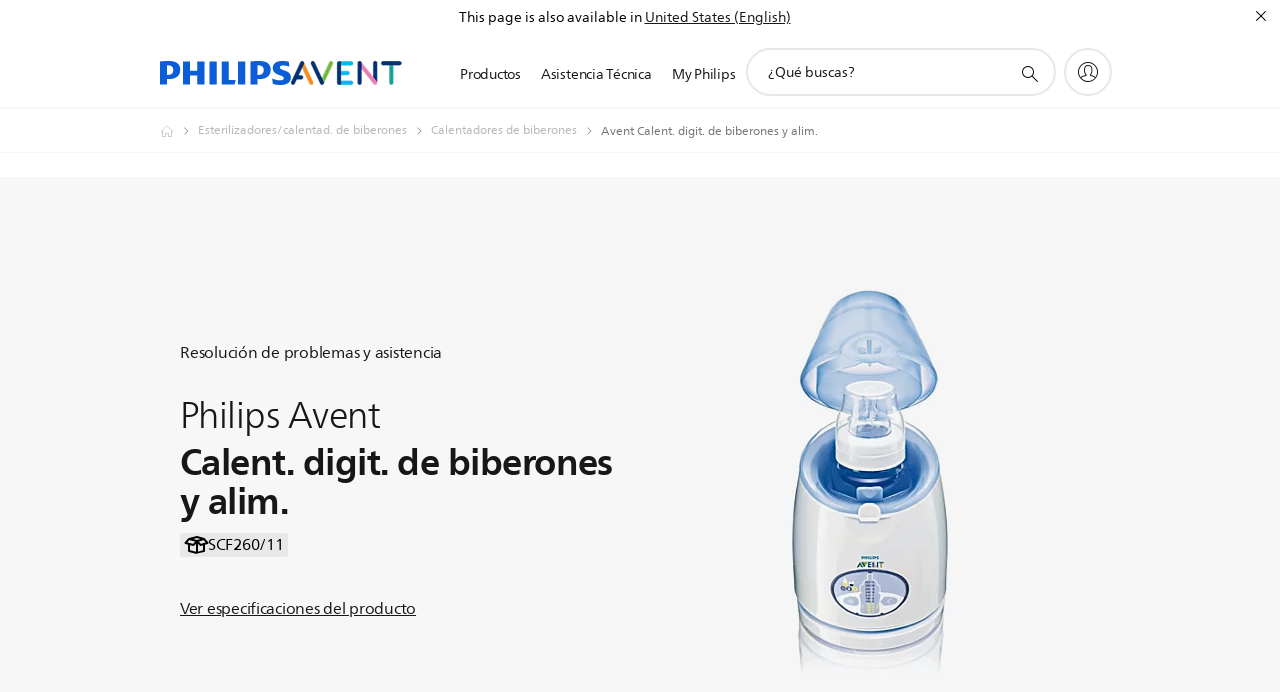

--- FILE ---
content_type: text/html;charset=utf-8
request_url: https://www.centralamerica.philips.com/c-p/SCF260_11/avent-calent-digit-de-biberones-y-alim/soporte
body_size: 36526
content:
<!DOCTYPE HTML><html lang="es" dir="ltr" class="no-js non-ie" xmlns:wb="http://open.weibo.com/wb"> <head> <meta charset="utf-8"> <meta name="viewport" content="width=device-width, initial-scale=1"> <script>LUX=function(){function n(){return Date.now?Date.now():+new Date}var r,t=n(),a=window.performance||{},e=a.timing||{activationStart:0,navigationStart:(null===(r=window.LUX)||void 0===r?void 0:r.ns)||t};function i(){return a.now?(r=a.now(),Math.floor(r)):n()-e.navigationStart;var r}(LUX=window.LUX||{}).ac=[],LUX.addData=function(n,r){return LUX.cmd(["addData",n,r])},LUX.cmd=function(n){return LUX.ac.push(n)},LUX.getDebug=function(){return[[t,0,[]]]},LUX.init=function(){return LUX.cmd(["init"])},LUX.mark=function(){for(var n=[],r=0;r<arguments.length;r++)n[r]=arguments[r];if(a.mark)return a.mark.apply(a,n);var t=n[0],e=n[1]||{};void 0===e.startTime&&(e.startTime=i());LUX.cmd(["mark",t,e])},LUX.markLoadTime=function(){return LUX.cmd(["markLoadTime",i()])},LUX.measure=function(){for(var n=[],r=0;r<arguments.length;r++)n[r]=arguments[r];if(a.measure)return a.measure.apply(a,n);var t,e=n[0],o=n[1],u=n[2];t="object"==typeof o?n[1]:{start:o,end:u};t.duration||t.end||(t.end=i());LUX.cmd(["measure",e,t])},LUX.send=function(){return LUX.cmd(["send"])},LUX.ns=t;var o=LUX;return window.LUX_ae=[],window.addEventListener("error",(function(n){window.LUX_ae.push(n)})),o}();</script> <script>!function(){var e=document.cookie.split("; ").find(function(e){return e.startsWith("notice_gdpr_prefs=")});if(e){var t=e.split("=")[1].split(/[,:\s]+/);t.includes("1")&&((n=document.createElement("script")).src="https://cdn.speedcurve.com/js/lux.js?id=33353111",n.async=!0,n.crossOrigin="anonymous",document.head.appendChild(n))}}();</script> <script>LUX.label="Support Product Detail";</script> <link rel="preconnect" href="https://www.googletagmanager.com"> <link rel="preconnect" href="https://images.philips.com"> <link rel="preconnect" href="https://consent.trustarc.com/"> <link rel="preconnect" href="https://philipselectronicsne.tt.omtrdc.net" crossorigin="use-credentials"> <link rel="preconnect" href="https://www.googleoptimize.com"> <link rel="preload" href="/c-etc/philips/clientlibs/foundation-base/clientlibs-css-rb2014/fonts/neuefrutigerworld-1.20.0-w02/NeueFrutigerWorldW02-Book.woff2" as="font" type="font/woff2" media="(min-width:701px)" crossorigin> <link rel="preload" href="/c-etc/philips/clientlibs/foundation-base/clientlibs-css-rb2014/fonts/neuefrutigerworld-1.20.0-w02/NeueFrutigerWorldW02-Bold.woff2" as="font" type="font/woff2" media="(min-width:701px)" crossorigin> <link rel="preload" href="/c-etc/philips/clientlibs/foundation-base/clientlibs-css-rb2014/fonts/neuefrutigerworld-1.20.0-w02/NeueFrutigerWorldW02-Light.woff2" as="font" type="font/woff2" media="(min-width:701px)" crossorigin> <link rel="preload" href="/c-etc/philips/clientlibs/foundation-base/clientlibs-css-rb2014/fonts/philips-global-icon-font/philips-global-icon-font-v2.8.woff2" as="font" type="font/woff2" crossorigin> <link rel="preload" href="/c-etc/philips/clientlibs/foundation-base/clientlibs-css-rb2014/fonts/philips-global-icon-font/philips-global-icon-font-32-v2.8.woff2" as="font" type="font/woff2" crossorigin> <script> window.dtm=window.dtm || {};
dtm.dnt=false; </script> <title>Compatibilidad para Calent. digit. de biberones y alim. SCF260/11 | Avent</title> <meta name="description" content="Busque soporte técnico para sus Calent. digit. de biberones y alim. SCF260/11. Descubra manuales de usuario, preguntas frecuentes, consejos y sugerencias para su producto Philips."> <meta name="keywords" content="Esterilizadores/calentad. de biberones, Calentadores de biberones, SCF260/11, Calent. digit. de biberones y alim."> <meta name="PHILIPS.CONTEXT.LOCALE" content="es_pa"> <meta name="PHILIPS.CONTEXT.CM.ENABLE" content="true"><meta name="PS_CARDTYPE" content="generic"> <meta name="PS_CONTENTTYPE_KEY" content="support"> <meta name="PS_CONTENTTYPE" content="Asistencia técnica"> <meta name="PS_FILTER_CONTENTTYPE" content="Asistencia técnica"> <meta name="PS_CONTENTGROUP" content="Asistencia técnica"> <meta name="PS_TITLE" content="Avent Calent. digit. de biberones y alim."> <meta name="PS_SUBTITLE" content=""> <meta name="PS_BODYTEXT" content="Busque soporte técnico para sus Calent. digit. de biberones y alim. SCF260/11. Descubra manuales de usuario, preguntas frecuentes, consejos y sugerencias para su producto Philips."> <meta name="PS_IMAGE" content="https://images.philips.com/is/image/philipsconsumer/28d01f28d8cb468db763ac5400b9ead0?$pnglarge$"> <meta name="PS_PRODUCT_CONSUMER_STATUS" content="DELETED"> <meta name="PS_DTN" content="SCF260/11"> <meta name="PS_QUICKLINK_1_LABEL" content="Visión general"> <meta name="PS_QUICKLINK_1_LINK" content="https://www.centralamerica.philips.com/c-p/SCF260_11/avent-calent-digit-de-biberones-y-alim"> <meta name="PS_QUICKLINK_2_LABEL" content="Especificaciones"> <meta name="PS_QUICKLINK_2_LINK" content="https://www.centralamerica.philips.com/c-p/SCF260_11/avent-calent-digit-de-biberones-y-alim/descripcion#specifications"> <meta name="PS_QUICKLINK_3_LABEL" content="Opiniones y premios"> <meta name="PS_QUICKLINK_3_LINK" content="https://www.centralamerica.philips.com/c-p/SCF260_11/avent-calent-digit-de-biberones-y-alim/descripcion#reviews"> <meta name="PS_QUICKLINK_4_LABEL" content="Asistencia técnica"> <meta name="PS_QUICKLINK_4_LINK" content="https://www.centralamerica.philips.com/c-p/SCF260_11/avent-calent-digit-de-biberones-y-alim/soporte#reviews"> <meta name="PS_PRODUCT_RANK" content="50"> <meta name="PS_PRODUCT_TYPE" content="NORMAL"> <meta name="PS_PRODUCT_VERSIONS" content="110 V"> <meta name="PS_DATE" content="2009-02-01T00:00:00.000+01:00"> <meta name="PS_PRODUCT_SHOPAVAILABILITY" content="false"> <meta name="PS_PRODUCT_ACCESSORY" content="true"> <meta name="PS_ACCESSORY_CTNS" content=""> <meta name="PS_PRODUCT_SOLD_ON_PHILIPS" content="false"> <meta name="PS_PRODUCT_PROMOTION" content="false"> <meta name="PS_PRODUCT_SHOPDISCOUNT" content="false"> <meta name="PS_SHOP_ENABLED" content="false"> <meta name="PS_PRODUCT_GROUP_ID" content=""> <meta name="PS_PRODUCT_CATEGORY_ID" content=""> <meta name="PS_PRODUCT_SUBCATEGORY_ID" content=""> <meta name="PHILIPS.METRICS.DIVISION" content="CP"> <meta name="PHILIPS.METRICS.SECTION" content="main"> <meta name="PHILIPS.METRICS.COUNTRY" content="pa"> <meta name="PHILIPS.METRICS.LANGUAGE" content="es"> <meta name="PHILIPS.METRICS.CATALOGTYPE" content="consumer"> <meta name="PHILIPS.METRICS.PRODUCTGROUP" content="mother_and_child_care"> <meta name="PHILIPS.METRICS.PRODUCTCATEGORY" content="mcc_bottlewarmers_sterilizers"> <meta name="PHILIPS.METRICS.PRODUCTSUBCATEGORY" content="mcc_bottle_warmers"> <meta name="PHILIPS.METRICS.PRODUCTID" content="scf260_11"> <meta name="PHILIPS.METRICS.PAGENAME" content="scf260_11:support"> <meta property="og:title" content="Visita la página de asistencia de Avent Calent. digit. de biberones y alim. SCF260/11 "> <meta property="og:description" content="Registra tu producto o busca manuales de usuario, preguntas más frecuentes, sugerencias y consejos, y descargas para tu Avent Calent. digit. de biberones y alim. SCF260/11. Estamos a tu disposición."> <meta property="og:type" content="product"> <meta property="og:url" content="https://www.centralamerica.philips.com/c-p/SCF260_11/avent-calent-digit-de-biberones-y-alim/soporte"> <meta property="og:site_name" content="Philips"> <meta property="twitter:label2" content="Esterilizadores/calentad. de biberones"> <meta property="twitter:data2" content="Calentadores de biberones"> <script> window.philips = window.philips || {};



philips.context = {
    sector: 'CP',
    isAuthorMode: 'false',
    
    locale: {
        country: 'pa',
        language: 'es',
        currency: '',
        code: 'es_PA'
    },
    productCatalog: {
        ctn: 'scf260/11',
        catalogType: 'consumer',
        productGroup: '',
        productCategory: '',
        productSubCategory: '',
        shopEnabled : 'false',
        price: "''",
        
        stars: '',
        reviews: '',
        
        inStock: '',
    },
     productCatalogId:
    {
        ctn: 'SCF260/11',
        groupId: '',
        categoryId: '',
        subcategoryId: '',
    },
    page: {
        section: 'main',
        pageName: 'scf260/11:support',
        pageType: 'product_detail',
        pageSubType: 'support',
        pageDetail: 'NORMAL|ACCESSORY',
        tags: '',
        infoType: '',
        trackingGroup: 'D2C-WEB-UPF-Product',
    },
    url: {
        repositoryPath: '/content/B2C/es_PA/product-catalog/mo/esterilizadores-calentad-de-biberones/calentadores-de-biberones/SCF260_11',
        findSimilarProductsLink: 'https://www.centralamerica.philips.com/c-m-mo/esterilizadores-calentad-de-biberones/calentadores-de-biberones/novedades',
        
        personalizationUrl:'https://www.centralamerica.philips.com/c-p/SCF260_11/avent-calent.-digit.-de-biberones-y-alim.'
    }
}; </script> <script src="/a1l4rgpa1fx2crzaqh/s3ns3t0g4k288vipw56.js"></script> <script src="/a1l4rgpa1fx2crzaqh/t1l6vgru59xvprnlz0ll.js" defer></script> <link rel="canonical" href="https://www.centralamerica.philips.com/c-p/SCF260_11/avent-calent-digit-de-biberones-y-alim"/> <link rel="apple-touch-icon" href="/c-etc/philips/clientlibs/foundation-base/clientlibs-css/img/favicon/favicon-hd.png"> <link rel="icon" type="image/svg+xml" href="/c-etc/philips/clientlibs/foundation-base/clientlibs-css/img/favicon/favicon.svg"> <link rel="icon" type="image/png" href="/c-etc/philips/clientlibs/foundation-base/clientlibs-css/img/favicon/favicon-192x192.png" sizes="192x192"> <link rel="icon" type="image/png" href="/c-etc/philips/clientlibs/foundation-base/clientlibs-css/img/favicon/favicon-96x96.png" sizes="96x96"> <link rel="icon" type="image/png" href="/c-etc/philips/clientlibs/foundation-base/clientlibs-css/img/favicon/favicon-32x32.png" sizes="32x32"> <link rel="icon" type="image/png" href="/c-etc/philips/clientlibs/foundation-base/clientlibs-css/img/favicon/favicon-16x16.png" sizes="16x16"> <meta name="msapplication-TileColor" content="#ffffff"> <meta name="msapplication-TileImage" content="/etc/philips/clientlibs/foundation-base/clientlibs-css/img/favicon/favicon-hd.png"> <script id="product-schema" data-shoppub-eop="" data-shop="false" type="application/ld+json"> {"@type":"Product","@context":"http://schema.org/","name":"Calent. digit. de biberones y alim.","url":"https://www.centralamerica.philips.com/c-p/SCF260_11/avent-calent-digit-de-biberones-y-alim","image":["https://images.philips.com/is/image/philipsconsumer/28d01f28d8cb468db763ac5400b9ead0"],"description":"El novedoso calentador digital de biberones y alimentos mantiene la temperatura de la comida del bebé de forma segura con una avanzada tecnología que calcula automáticamente el tiempo de calentamiento. Simplemente configure algunas opciones y el calentador de biberones se encargará del resto.","sku":"SCF260/11","mpn":"SCF260/11","gtin13":"","brand":{"@type":"Thing","name":"Avent"}}</script> <script type="text/javascript"> (function(){(function(l,u,C){var O=[],P=[],f={_version:"3.6.0",_config:{classPrefix:"test-",enableClasses:!0,enableJSClass:!0,usePrefixes:!0},_q:[],on:function(e,t){var n=this;setTimeout(function(){t(n[e])},0)},addTest:function(e,t,n){P.push({name:e,fn:t,options:n})},addAsyncTest:function(e){P.push({name:null,fn:e})}},s=function(){};s.prototype=f,s=new s,s.addTest("svg",!!u.createElementNS&&!!u.createElementNS("http://www.w3.org/2000/svg","svg").createSVGRect),s.addTest("localstorage",function(){var e="modernizr";try{return localStorage.setItem(e,e),localStorage.removeItem(e),!0}catch{return!1}});var w=f._config.usePrefixes?" -webkit- -moz- -o- -ms- ".split(" "):["",""];f._prefixes=w;function v(e,t){return typeof e===t}function F(){var e,t,n,r,i,a,o;for(var p in P)if(P.hasOwnProperty(p)){if(e=[],t=P[p],t.name&&(e.push(t.name.toLowerCase()),t.options&&t.options.aliases&&t.options.aliases.length))for(n=0;n<t.options.aliases.length;n++)e.push(t.options.aliases[n].toLowerCase());for(r=v(t.fn,"function")?t.fn():t.fn,i=0;i<e.length;i++)a=e[i],o=a.split("."),o.length===1?s[o[0]]=r:(s[o[0]]&&!(s[o[0]]instanceof Boolean)&&(s[o[0]]=new Boolean(s[o[0]])),s[o[0]][o[1]]=r),O.push((r?"":"no-")+o.join("-"))}}var g=u.documentElement,_=g.nodeName.toLowerCase()==="svg";function A(e){var t=g.className,n=s._config.classPrefix||"";if(_&&(t=t.baseVal),s._config.enableJSClass){var r=new RegExp("(^|\\s)"+n+"no-js(\\s|$)");t=t.replace(r,"$1"+n+"js$2")}s._config.enableClasses&&(t+=" "+n+e.join(" "+n),_?g.className.baseVal=t:g.className=t)}var j="Moz O ms Webkit",L=f._config.usePrefixes?j.toLowerCase().split(" "):[];f._domPrefixes=L;var T;(function(){var e={}.hasOwnProperty;!v(e,"undefined")&&!v(e.call,"undefined")?T=function(t,n){return e.call(t,n)}:T=function(t,n){return n in t&&v(t.constructor.prototype[n],"undefined")}})(),f._l={},f.on=function(e,t){this._l[e]||(this._l[e]=[]),this._l[e].push(t),s.hasOwnProperty(e)&&setTimeout(function(){s._trigger(e,s[e])},0)},f._trigger=function(e,t){if(this._l[e]){var n=this._l[e];setTimeout(function(){var r,i;for(r=0;r<n.length;r++)i=n[r],i(t)},0),delete this._l[e]}};function q(e,t){if(typeof e=="object")for(var n in e)T(e,n)&&q(n,e[n]);else{e=e.toLowerCase();var r=e.split("."),i=s[r[0]];if(r.length==2&&(i=i[r[1]]),typeof i<"u")return s;t=typeof t=="function"?t():t,r.length==1?s[r[0]]=t:(s[r[0]]&&!(s[r[0]]instanceof Boolean)&&(s[r[0]]=new Boolean(s[r[0]])),s[r[0]][r[1]]=t),A([(t&&t!=!1?"":"no-")+r.join("-")]),s._trigger(e,t)}return s}s._q.push(function(){f.addTest=q});function y(){return typeof u.createElement!="function"?u.createElement(arguments[0]):_?u.createElementNS.call(u,"http://www.w3.org/2000/svg",arguments[0]):u.createElement.apply(u,arguments)}s.addTest("canvas",function(){var e=y("canvas");return!!(e.getContext&&e.getContext("2d"))});var k="CSS"in l&&"supports"in l.CSS,G="supportsCSS"in l;s.addTest("supports",k||G);function J(){var e=u.body;return e||(e=y(_?"svg":"body"),e.fake=!0),e}function z(e,t,n,r){var i="modernizr",a,o,p,c,m=y("div"),d=J();if(parseInt(n,10))for(;n--;)p=y("div"),p.id=r?r[n]:i+(n+1),m.appendChild(p);return a=y("style"),a.type="text/css",a.id="s"+i,(d.fake?d:m).appendChild(a),d.appendChild(m),a.styleSheet?a.styleSheet.cssText=e:a.appendChild(u.createTextNode(e)),m.id=i,d.fake&&(d.style.background="",d.style.overflow="hidden",c=g.style.overflow,g.style.overflow="hidden",g.appendChild(d)),o=t(m,e),d.fake?(d.parentNode.removeChild(d),g.style.overflow=c,g.offsetHeight):m.parentNode.removeChild(m),!!o}var V=function(){var e=l.matchMedia||l.msMatchMedia;return e?function(t){var n=e(t);return n&&n.matches||!1}:function(t){var n=!1;return z("@media "+t+" { #modernizr { position: absolute; } }",function(r){n=(l.getComputedStyle?l.getComputedStyle(r,null):r.currentStyle).position=="absolute"}),n}}();f.mq=V;var X=f.testStyles=z;s.addTest("touchevents",function(){return!!("ontouchstart"in l||l.DocumentTouch&&u instanceof DocumentTouch)});var R=f._config.usePrefixes?j.split(" "):[];f._cssomPrefixes=R;function W(e,t){return!!~(""+e).indexOf(t)}function B(e){return e.replace(/([a-z])-([a-z])/g,function(t,n,r){return n+r.toUpperCase()}).replace(/^-/,"")}var N=function(e){var t=w.length,n=l.CSSRule,r;if(typeof n>"u")return C;if(!e)return!1;if(e=e.replace(/^@/,""),r=e.replace(/-/g,"_").toUpperCase()+"_RULE",r in n)return"@"+e;for(var i=0;i<t;i++){var a=w[i],o=a.toUpperCase()+"_"+r;if(o in n)return"@-"+a.toLowerCase()+"-"+e}return!1};f.atRule=N;function H(e,t){return function(){return e.apply(t,arguments)}}function Z(e,t,n){var r;for(var i in e)if(e[i]in t)return n===!1?e[i]:(r=t[e[i]],v(r,"function")?H(r,n||t):r);return!1}var I={elem:y("modernizr")};s._q.push(function(){delete I.elem});var h={style:I.elem.style};s._q.unshift(function(){delete h.style});function U(e){return e.replace(/([A-Z])/g,function(t,n){return"-"+n.toLowerCase()}).replace(/^ms-/,"-ms-")}function K(e,t,n){var r;if("getComputedStyle"in l){r=getComputedStyle.call(l,e,t);var i=l.console;if(r!==null)n&&(r=r.getPropertyValue(n));else if(i){var a=i.error?"error":"log";i[a].call(i,"getComputedStyle returning null, its possible modernizr test results are inaccurate")}}else r=!t&&e.currentStyle&&e.currentStyle[n];return r}function Q(e,t){var n=e.length;if("CSS"in l&&"supports"in l.CSS){for(;n--;)if(l.CSS.supports(U(e[n]),t))return!0;return!1}else if("CSSSupportsRule"in l){for(var r=[];n--;)r.push("("+U(e[n])+":"+t+")");return r=r.join(" or "),z("@supports ("+r+") { #modernizr { position: absolute; } }",function(i){return K(i,null,"position")=="absolute"})}return C}function D(e,t,n,r){if(r=v(r,"undefined")?!1:r,!v(n,"undefined")){var i=Q(e,n);if(!v(i,"undefined"))return i}for(var a,o,p,c,m,d=["modernizr","tspan","samp"];!h.style&&d.length;)a=!0,h.modElem=y(d.shift()),h.style=h.modElem.style;function E(){a&&(delete h.style,delete h.modElem)}for(p=e.length,o=0;o<p;o++)if(c=e[o],m=h.style[c],W(c,"-")&&(c=B(c)),h.style[c]!==C)if(!r&&!v(n,"undefined")){try{h.style[c]=n}catch{}if(h.style[c]!=m)return E(),t=="pfx"?c:!0}else return E(),t=="pfx"?c:!0;return E(),!1}var Y=f.testProp=function(e,t,n){return D([e],C,t,n)};function x(e,t,n,r,i){var a=e.charAt(0).toUpperCase()+e.slice(1),o=(e+" "+R.join(a+" ")+a).split(" ");return v(t,"string")||v(t,"undefined")?D(o,t,r,i):(o=(e+" "+L.join(a+" ")+a).split(" "),Z(o,t,n))}f.testAllProps=x;function S(e,t,n){return x(e,C,C,t,n)}f.testAllProps=S,s.addTest("flexbox",S("flexBasis","1px",!0)),s.addTest("csstransforms",function(){return navigator.userAgent.indexOf("Android 2.")===-1&&S("transform","scale(1)",!0)}),s.addTest("csstransforms3d",function(){return!!S("perspective","1px",!0)}),s.addTest("csstransitions",S("transition","all",!0)),s.addTest("appearance",S("appearance"));var b=f.prefixed=function(e,t,n){return e.indexOf("@")===0?N(e):(e.indexOf("-")!=-1&&(e=B(e)),t?x(e,t,n):x(e,"pfx"))};s.addTest("fullscreen",!!(b("exitFullscreen",u,!1)||b("cancelFullScreen",u,!1))),s.addTest("objectfit",!!b("objectFit"),{aliases:["object-fit"]}),F(),A(O),delete f.addTest,delete f.addAsyncTest;for(var M=0;M<s._q.length;M++)s._q[M]();l.Modernizr=s})(window,document),window.Modernizr.addTest("correctvh",function(){return!navigator.userAgent.match(/(iPad|iPhone);.*CPU.*OS (6|7)_\d/i)}),window.Modernizr.addTest("touch",function(){return window.Modernizr.touchevents}),window.Modernizr.addTest("ipad",function(){return!!navigator.userAgent.match(/iPad/i)}),window.Modernizr.addTest("iphone",function(){return!!navigator.userAgent.match(/iPhone/i)}),window.Modernizr.addTest("ipod",function(){return!!navigator.userAgent.match(/iPod/i)}),window.Modernizr.addTest("ios",function(){return window.Modernizr.ipad||window.Modernizr.ipod||window.Modernizr.iphone}),function(){var l=document.documentElement,u="no-js";window.Modernizr._config.classPrefix&&l.className.indexOf(u)>-1&&(l.className=l.className.replace(u,window.Modernizr._config.classPrefix+"js"))}(),function(){window.sessionStorage&&window.sessionStorage.getItem("philips.hideRecallBanner")==="true"&&document.documentElement.classList.add("pv-hrb")}()})(); </script><link rel="stylesheet" href="/c-etc/designs/b2c-seamless-theme/clientlibs.260119.css" type="text/css"> <script type="application/json" class="pv-d2c-search__translations"> {"translations":{"d2c-search.more-tab":"Asistencia y mucho más","d2c-search.versuni-lp-card-vacuum-link":"https://www.home-appliances.philips/es/es/u/floor-care-vacuums-mops","d2c-search.search-empty":"Búsqueda sin resultados","d2c-search.sort-by-date-asc":"Fecha (ascendente)","d2c-search.popular-support-topics-title":"Temas de asistencia","d2c-search.filter-rating-value":"{0} y más","d2c-search.help-banner-title":"Encuentra productos y asistencia para atención sanitaria y hospitales","d2c-search.suggested-results":"Resultados sugeridos","TBD":"Disponible","d2c-search.versuni-lp-card-climate-link":"https://www.home-appliances.philips/es/es/u/climate-care","d2c-search.filter-range-max":"Máximo","d2c-search.versuni-lp-card-kitchen-link":"https://www.home-appliances.philips/es/es/u/kitchen-appliances","d2c-search.versuni-lp-card-home-link":"https://www.home.id/es-ES/support","d2c-search.sort-by-date-desc":"Fecha (descendente)\n","d2c-search.no-result-for-search":"Lo sentimos. No hay resultados. ","d2c-search.nmore":"Más","d2c-search.add-to-cart-btn":"Añadir al carro","d2c-search.search-results-for":"Resultados de búsqueda de","d2c-search.tab.modal.option.support":"Obtén asistencia sobre un producto","d2c-search.versuni-lp-card-pet-title":"Cuidado de mascotas","d2c-search.versuni-lp-title":"Parece que estás buscando productos para el hogar","d2c-search.tab.modal.list.label":"¿Qué estás buscando?","d2c-search.overall-rating":"Valoración general","d2c-search.bundle-discount-label":"Descuento por paquetes","d2c-search.recently-viewed-title":"Artículos vistos recientemente","d2c-search.filter-rating-title":"Valoración de los clientes","d2c-search.versuni-lp-card-coffee-link":"https://www.home-appliances.philips/es/es/u/coffee-machines","d2c-search.submit-search-box":"Enviar búsqueda","d2c-search.sort-by-size-asc":"Tamaño (ascendente)\n","d2c-search.filters-title":"Filtros","d2c-search.sort-by-alphabetical-desc":"Alfabético (descendente)\n","d2c-search.versuni-lp-card-garden-link":"https://www.home-appliances.philips/es/es/u/garden-care","d2c-search.tab.modal.option.products":"Explora los productos","d2c-search.versuni-lp-card-home-title":"Soporte y mantenimiento de productos","d2c-search.sort-by-relevance":"Relevancia","d2c-search.filter-price-title":"Precio","d2c-search.help-banner-desc":"Ultrasonido, monitores, obtención de imágenes y mucho más."," d2c-search.more-tab":"Asistencia y mucho más","d2c-search.sort-by-newest":"Lo más nuevo","d2c-search.versuni-lp-card-kitchen-title":"Electrodomésticos para la cocina","d2c-search.popular-categories-title":"Categorías populares","d2c-search.clear":"Borrar","d2c-search.help-suggestions-title":"Sugerencias","d2c-search.products-tab":"Productos","d2c-search.versuni-lp-card-climate-title":"Cuidado del aire","d2c-search-added-to-cart-btn":"Añadido al carro","d2c-search.refurbishment-label":"Reacondicionamiento","d2c-search.sort-by-size-desc":"Tamaño (descendente)\n","d2c-search.search-box-sitewide":"En todo el sitio\n","d2c-search.filter-apply-all":"Aplicar filtros","d2c-search.what-look-for":"¿Qué buscas?","d2c-search.sort-by-price-high-to-low":"Precio (más alto)","d2c-search.try-different-search":"Prueba con una búsqueda diferente.","d2c-search.notify-me-btn":"Recibir notificación","d2c-search.versuni-lp-card-vacuum-title":"Aspiración y mopas para el cuidado del suelo","d2c-search.versuni-lp-card-coffee-title":"Cafeteras","d2c-search.filter-price-range":"Precio {0} - {1}","d2c-search.srp-price-disclaimer":"precio de venta sugerido","d2c-search.sort-by-alphabetical-asc":"Alfabético (ascendente)\n","d2c-search.versuni-lp-card-ironing-link":"https://www.home-appliances.philips/es/es/u/garment-care-ironing","d2c-search.versuni-lp-card-ironing-title":"Planchado y Cuidado de la ropa","d2c-search.sort-by-rating":"Calificación","d2c-search.help-banner-cta-text":"Visita philips.com/healthcare","d2c-search.search-box-label":"Búsqueda en el sitio","d2c-search.tab.modal.title\n":"Buscar","d2c-search.filter-range-min":"Mínimo","d2c-search.filter-availability-in-stock":"Disponible","d2c-search.versuni-lp-card-pet-link":"https://www.home-appliances.philips/es/es/u/pet-care","d2c-search.versuni-lp-card-garden-title":"Cuidado del jardín","d2c-search.versuni-lp-description":"¡Hemos trasladado nuestros productos para el hogar a un nuevo sitio web. ¿Qué estás buscando?","d2c-search.filter-availability-title":"Disponibilidad","d2c-search.help-suggestions-1":"Asegúrate de que has escrito todas las palabras correctamente.","d2c-search.help-suggestions-3":"Busca por nombre de producto (por ejemplo, Airfryer o Sonicare).\n","d2c-search.help-suggestions-2":"Busca por número de producto (por ejemplo, HD9240/90 o L2BO/00).","d2c-search.added-to-cart-btn":"Añadido al carro","d2c-search.help-suggestions-4":"Prueba con palabras clave diferentes.","d2c-search.filter-clear-all":"Borrar filtros","d2c-search.sort-by-price-low-to-high":"Precio (más bajo)"}} </script></head> <body class="productdetailspage " style=" " data-country="PA" data-language="es" data-locale="es_PA"> <!--<noindex>--> <!-- HEADER SECTION START --> <div class="genericheaderpage basepage page"><div class="header n02v3-header-a n02v3-header component-base"> <header class="p-n02v3 p-layout-row p-n02v3__hamburger--close
     
     
    default pv-padding-block-end--m
     p-n02v3--subbrand 
     p-n02v3__contextual 
     
     
     
    p-n02v3--b2c
    p-n02v3--show-search-field
    
     "
        data-n25="false"
        data-n25-mobile="false"
        data-flyout-links="{&quot;howToRegister&quot;:&quot;https://www.centralamerica.philips.com/myphilips/register-your-product&quot;,&quot;myProducts&quot;:&quot;/myphilips#/my-products&quot;,&quot;registerProduct&quot;:&quot;/myphilips#/register-new-product/search&quot;,&quot;myDashboard&quot;:&quot;/myphilips#/my-home&quot;,&quot;login&quot;:&quot;/myphilips&quot;,&quot;myAccount&quot;:&quot;https://www.centralamerica.philips.com/myphilips/register-product#tab\u003duser&quot;,&quot;signUp&quot;:&quot;https://www.centralamerica.philips.com/myphilips/login#tab\u003dsign-up&quot;}"
        data-is-fixed-height="true"
        data-is-stock-indicator = "inherit"
        data-stock-market=""
        data-stock-indicator-api = "https://tools.eurolandir.com/tools/pricefeed/xmlirmultiiso5.aspx?companyid=2522"
        data-shop-site=""> <div class="p-n02v3__top-banner" data-shop-error-message="Debido a un mantenimiento programado, no es posible realizar compras ahora. Vuelve a intentarlo en unas horas.
"> <div class="geodetectionbar tc53-geo-detection-bar"> <div class="p-tc53-geo-detection-bar" data-current-page-path='/content/B2C/es_PA/product-catalog/mo/esterilizadores-calentad-de-biberones/calentadores-de-biberones/SCF260_11'> <script type="text/x-handlebars-template" data-template="tc53-geo-detection-bar-template"> <div class="p-notification-bar p-navigation" > <span class="p-text p-direction-ltr"> <label class="p-label" >This page is also available in</label> <a  data-track-type="track-conversion" data-track-name="interaction"  data-track-description="link:geo_detection" class="p-anchor-geobar" href="{{url}}">{{urlLinkName}}</a> </span> <button class="p-close p-square p-inverted p-icon-close p-small" aria-label="Cerrar"></button> </div> </script> </div> </div> </div> <div class="p-n02v3__inner"> <div class="p-layout-inner"> <div class="p-n02v3__shape"> <a href='https://www.centralamerica.philips.com/' title="Inicio" class="p-n02v3__shapelink"> <div class='p-n02v3__shape-wrapper'> <svg  class="p-n02v3__shape-wrapper-desktop" width="131" height="24" viewBox="0 0 131 24" fill="none" xmlns="http://www.w3.org/2000/svg"> <path d="M44.4019 0.480751V23.5192H37.3709V14.4601H30.0545V23.5192H23.0235V0.480751H30.0545V9.63756H37.3709V0.480751H44.4019ZM68.8676 18.892V0.480751H61.8366V23.5192H74.5465L75.6056 18.892H68.8601H68.8676ZM56.6385 0.480751H49.6075V23.5192H56.6385V0.480751ZM85.1455 0.480751H78.1145V23.5192H85.1455V0.480751ZM119.82 6.36244C119.82 5.10798 121.074 4.52958 123.095 4.52958C125.311 4.52958 127.715 5.01033 129.36 5.68639L128.781 0.676056C126.948 0.292958 125.311 0 122.329 0C116.65 0 112.789 2.2385 112.789 6.94085C112.789 15.0385 123.771 13.4009 123.771 17.1568C123.771 18.5991 122.712 19.3728 120.113 19.3728C117.799 19.3728 114.238 18.5991 112.12 17.5399L112.894 22.8432C115.012 23.6169 117.904 24 120.218 24C126.092 24 130.907 22.0695 130.907 16.2854C130.907 8.5784 119.827 10.0207 119.827 6.35493L119.82 6.36244ZM110.67 8.77371C110.67 14.6554 106.524 18.0282 99.9812 18.0282H97.4798V23.5192H90.4488V0.480751C92.8601 0.187794 96.2254 0 99.0197 0C106.246 0 110.678 2.31361 110.678 8.77371H110.67ZM103.737 8.87136C103.737 5.97934 102.1 4.34178 98.6291 4.34178C98.2685 4.34178 97.8854 4.34178 97.4723 4.36432V13.8817H98.6291C102.287 13.8817 103.737 11.861 103.737 8.87136ZM20.2291 8.77371C20.2291 14.6554 16.0901 18.0282 9.53991 18.0282H7.0385V23.5192H0V0.480751C2.41127 0.187794 5.77653 0 8.57089 0C15.7972 0 20.2216 2.31361 20.2216 8.77371H20.2291ZM13.2883 8.87136C13.2883 5.97934 11.6507 4.34178 8.18779 4.34178C7.82723 4.34178 7.44413 4.34178 7.03099 4.36432V13.8817H8.18779C11.846 13.8817 13.2883 11.861 13.2883 8.87136Z" fill="#0B5ED7"/> </svg> <svg  class="p-n02v3__shape-wrapper-mobile" width="85" height="17" viewBox="0 0 85 17" fill="none" xmlns="http://www.w3.org/2000/svg"> <path d="M28.8308 0.488225V15.8472H24.2655V9.80779H19.5148V15.8472H14.9495V0.488225H19.5148V6.59276H24.2655V0.488225H28.8308ZM44.7168 12.7624V0.488225H40.1515V15.8472H48.4042L49.0919 12.7624H44.7119H44.7168ZM36.7763 0.488225H32.2109V15.8472H36.7763V0.488225ZM55.2863 0.488225H50.721V15.8472H55.2863V0.488225ZM77.8008 4.40935C77.8008 3.57305 78.6154 3.18744 79.9274 3.18744C81.3663 3.18744 82.9271 3.50794 83.9952 3.95865L83.6197 0.618429C82.4296 0.36303 81.3663 0.167725 79.4299 0.167725C75.7425 0.167725 73.2355 1.66006 73.2355 4.79495C73.2355 10.1934 80.3664 9.10168 80.3664 11.6056C80.3664 12.5671 79.6787 13.0829 77.991 13.0829C76.4888 13.0829 74.1768 12.5671 72.8014 11.861L73.3038 15.3965C74.6792 15.9123 76.5571 16.1677 78.0593 16.1677C81.8735 16.1677 85 14.8807 85 11.0247C85 5.88666 77.8057 6.84816 77.8057 4.40434L77.8008 4.40935ZM71.86 6.01686C71.86 9.93799 69.1677 12.1865 64.9194 12.1865H63.2952V15.8472H58.7298V0.488225C60.2955 0.29292 62.4806 0.167725 64.2951 0.167725C68.9872 0.167725 71.8649 1.71013 71.8649 6.01686H71.86ZM67.3581 6.08197C67.3581 4.15395 66.2948 3.06225 64.0414 3.06225C63.8073 3.06225 63.5586 3.06225 63.2903 3.07727V9.42218H64.0414C66.4168 9.42218 67.3581 8.07508 67.3581 6.08197ZM13.1351 6.01686C13.1351 9.93799 10.4476 12.1865 6.19441 12.1865H4.57021V15.8472H0V0.488225C1.56567 0.29292 3.75079 0.167725 5.56521 0.167725C10.2574 0.167725 13.1302 1.71013 13.1302 6.01686H13.1351ZM8.62828 6.08197C8.62828 4.15395 7.56499 3.06225 5.31646 3.06225C5.08234 3.06225 4.83359 3.06225 4.56533 3.07727V9.42218H5.31646C7.6918 9.42218 8.62828 8.07508 8.62828 6.08197Z" fill="#0B5ED7"/> </svg> <div class="p-n02v3__subbrand"> <picture><source srcset="https://images.philips.com/is/image/philipsconsumer/f70df5d75e054ca89bbeb2ba009079ad?$pnglarge$&fit=constrain&wid=125&hei=24, https://images.philips.com/is/image/philipsconsumer/f70df5d75e054ca89bbeb2ba009079ad?$pnglarge$&fit=constrain&wid=250&hei=48 2x" media="(min-width: 961px)"></source><source srcset="https://images.philips.com/is/image/philipsconsumer/f70df5d75e054ca89bbeb2ba009079ad?$pnglarge$&fit=constrain&wid=85&hei=16, https://images.philips.com/is/image/philipsconsumer/f70df5d75e054ca89bbeb2ba009079ad?$pnglarge$&fit=constrain&wid=170&hei=32 2x" media=""></source><img src="https://images.philips.com/is/image/philipsconsumer/f70df5d75e054ca89bbeb2ba009079ad?$pnglarge$&fit=constrain&wid=125&hei=24" alt="" class="p-n02v3__subbrand-img"></picture> </div> </div> </a> </div> </div> <nav class="p-n02v3__menu"> <div class="p-n02v3__mobiletopbg" aria-hidden="true"></div> <div class="p-n02v3__mobilebottombg" aria-hidden="true"></div> <div class="p-n02v3__m1bg"> <div class="p-n02v3__mwrap"> <div class="p-n02v3__m1title"></div> <ul class="p-n02v3__m1"> <li class="p-n02v3__mli p-n02v3__products p-m-1
                                
                                "> <a href="#" class="p-n02v3__mlink" data-track-type="track-nav-nena" data-track-compid="n02v3" data-track-navid="header" data-track-navdest="consumer:productos"> <span class="p-n02v3__m1item pv-heading pv-body--s pv-bold">Productos</span> </a> <div class="p-n02v3__m2bg p-n02v3__miconbg p-n02v3__m2bg--products p-n02v3__mbg--hidden
                                    p-n02v3__contextual--mgbg"> <div class="p-n02v3__mwrap"> <div class="p-n02v3__mtitle"> <div class="p-n02v3__mback">Menú principal</div> <div class="p-n02v3__listtitle "> <div class="p-n02v3__mclose"><button class="p-icon-close" arial-label="Menú principal" ></button></div> <div class="pv-heading pv-body--m pv-bold">Productos</div> </div> </div> <ul class="p-n02v3__m2 p-n02v3__micon"> <li class="p-n02v3__mli p-m-1-1 p-n02v3__group
                                                        "> <a href="#" class="p-n02v3__mlink" data-track-type="track-nav-nena" data-track-compid="n02v3" data-track-navid="header" data-track-navdest="consumer:productos:imagen_y_sonido"> <span class="p-icon-sound-and-vision--32 p-n02v3__m2icon"></span> <span class="pv-heading pv-body--s pv-bold p-n02v3__m2text">Imagen y sonido</span> </a> <div class="p-n02v3__m3bg p-n02v3__mflyout p-n02v3__mbg--hidden
                                                            " data-bg-level="3"> <div class="p-n02v3__mwrap"> <div class="p-n02v3__mtitle p-n02v3__t--col14"> <div class="p-n02v3__mback">Menú principal</div> <div class="p-n02v3__listtitle "> <div class="p-n02v3__mclose"><button class="p-icon-close"
                                                                                                        arial-label="Menú principal"></button></div> <div class="pv-heading pv-body--m pv-bold">Imagen y sonido</div> </div> </div> <ul class="p-n02v3__m3 p-n02v3__m--col14"> <li class="p-n02v3__mli p-n02v3__mli--subgroup p-m-1-1-1
                    "> <a href='#' class="p-n02v3__mlink"><span class="pv-heading pv-body--s">TV, monitores y video</span></a> <div class="p-n02v3__m4bg
                        " data-bg-level="4"> <div class="p-n02v3__mwrap"> <div class="p-n02v3__mtitle p-n02v3__t--col34"> <div class="p-n02v3__mback">Imagen y sonido</div> <div class="p-n02v3__listtitle "> <div class="p-n02v3__mclose"><button class="p-icon-close"
                                                                       arial-label="Espalda"></button></div> <div class="pv-heading pv-body--m pv-bold">TV, monitores y video</div> </div> </div> <ul class="p-n02v3__m4
            p-n02v3__m--col24
            "> <li class="p-n02v3__mli p-n02v3__mli--cat p-m-1-1-1-1
             "> <a target="" href='https://www.centralamerica.philips.com/c-m-so/tv' class="p-n02v3__mlink p-n02v3__mlink--no-childs" data-track-type="track-nav-nena" data-track-compid="n02v3" data-track-navid="header" data-track-navdest="consumer:productos:so:imagen_y_sonido:tv,_monitores_y_video:"> <span class="pv-heading pv-body--s"> TV </span> </a> </li> <li class="p-n02v3__mli p-n02v3__mli--cat p-m-1-1-1-2
             "> <a target="" href='https://www.centralamerica.philips.com/c-m-so/monitores' class="p-n02v3__mlink p-n02v3__mlink--no-childs" data-track-type="track-nav-nena" data-track-compid="n02v3" data-track-navid="header" data-track-navdest="consumer:productos:so:imagen_y_sonido:tv,_monitores_y_video:"> <span class="pv-heading pv-body--s"> Monitores </span> </a> </li> <li class="p-n02v3__mli p-n02v3__mli--cat p-m-1-1-1-3
             "> <a target="" href='https://www.centralamerica.philips.com/c-m-so/proyectores' class="p-n02v3__mlink p-n02v3__mlink--no-childs" data-track-type="track-nav-nena" data-track-compid="n02v3" data-track-navid="header" data-track-navdest="consumer:productos:so:imagen_y_sonido:tv,_monitores_y_video:"> <span class="pv-heading pv-body--s"> Proyectores </span> </a> </li> <li class="p-n02v3__mli p-n02v3__mli--cat p-m-1-1-1-4
             "> <a target="" href='https://www.centralamerica.philips.com/c-m-so/reproductores-multimedia' class="p-n02v3__mlink p-n02v3__mlink--no-childs" data-track-type="track-nav-nena" data-track-compid="n02v3" data-track-navid="header" data-track-navdest="consumer:productos:so:imagen_y_sonido:tv,_monitores_y_video:"> <span class="pv-heading pv-body--s"> Reproductores multimedia </span> </a> </li> </ul> </div> </div> </li> <li class="p-n02v3__mli p-n02v3__mli--subgroup p-m-1-1-2
                    "> <a href='#' class="p-n02v3__mlink"><span class="pv-heading pv-body--s">Audio</span></a> <div class="p-n02v3__m4bg
                        " data-bg-level="4"> <div class="p-n02v3__mwrap"> <div class="p-n02v3__mtitle p-n02v3__t--col34"> <div class="p-n02v3__mback">Imagen y sonido</div> <div class="p-n02v3__listtitle "> <div class="p-n02v3__mclose"><button class="p-icon-close"
                                                                       arial-label="Espalda"></button></div> <div class="pv-heading pv-body--m pv-bold">Audio</div> </div> </div> <ul class="p-n02v3__m4
            p-n02v3__m--col24
            "> <li class="p-n02v3__mli p-n02v3__mli--cat p-m-1-1-2-1
             "> <a target="" href='https://www.centralamerica.philips.com/c-m-so/audio-para-el-hogar' class="p-n02v3__mlink p-n02v3__mlink--no-childs" data-track-type="track-nav-nena" data-track-compid="n02v3" data-track-navid="header" data-track-navdest="consumer:productos:so:imagen_y_sonido:audio:"> <span class="pv-heading pv-body--s"> Audio para el hogar </span> </a> </li> <li class="p-n02v3__mli p-n02v3__mli--cat p-m-1-1-2-2
             "> <a target="" href='https://www.centralamerica.philips.com/c-m-so/barras-de-sonido-y-home-theatre' class="p-n02v3__mlink p-n02v3__mlink--no-childs" data-track-type="track-nav-nena" data-track-compid="n02v3" data-track-navid="header" data-track-navdest="consumer:productos:so:imagen_y_sonido:audio:soundbars-and-home-theatre-nav"> <span class="pv-heading pv-body--s"> Barras de sonido y Home Theatre </span> </a> </li> <li class="p-n02v3__mli p-n02v3__mli--cat p-m-1-1-2-3
             "> <a target="" href='https://www.centralamerica.philips.com/c-m-so/audifonos' class="p-n02v3__mlink p-n02v3__mlink--no-childs" data-track-type="track-nav-nena" data-track-compid="n02v3" data-track-navid="header" data-track-navdest="consumer:productos:so:imagen_y_sonido:audio:"> <span class="pv-heading pv-body--s"> Audífonos </span> </a> </li> <li class="p-n02v3__mli p-n02v3__mli--cat p-m-1-1-2-4
             "> <a target="" href='https://www.centralamerica.philips.com/c-m-so/altavoces-inalambricos' class="p-n02v3__mlink p-n02v3__mlink--no-childs" data-track-type="track-nav-nena" data-track-compid="n02v3" data-track-navid="header" data-track-navdest="consumer:productos:so:imagen_y_sonido:audio:"> <span class="pv-heading pv-body--s"> Altavoces inalámbricos </span> </a> </li> <li class="p-n02v3__mli p-n02v3__mli--cat p-m-1-1-2-5
             "> <a target="" href='https://www.centralamerica.philips.com/c-m-so/altavoces-para-fiestas' class="p-n02v3__mlink p-n02v3__mlink--no-childs" data-track-type="track-nav-nena" data-track-compid="n02v3" data-track-navid="header" data-track-navdest="consumer:productos:so:imagen_y_sonido:audio:party-speakers"> <span class="pv-heading pv-body--s"> Altavoces para fiestas </span> </a> </li> </ul> </div> </div> </li> <li class="p-n02v3__mli p-n02v3__mli--subgroup p-m-1-1-3
                    "> <a href='#' class="p-n02v3__mlink"><span class="pv-heading pv-body--s">Comunicación</span></a> <div class="p-n02v3__m4bg
                        " data-bg-level="4"> <div class="p-n02v3__mwrap"> <div class="p-n02v3__mtitle p-n02v3__t--col34"> <div class="p-n02v3__mback">Imagen y sonido</div> <div class="p-n02v3__listtitle "> <div class="p-n02v3__mclose"><button class="p-icon-close"
                                                                       arial-label="Espalda"></button></div> <div class="pv-heading pv-body--m pv-bold">Comunicación</div> </div> </div> <ul class="p-n02v3__m4
            p-n02v3__m--col24
            "> <li class="p-n02v3__mli p-n02v3__mli--cat p-m-1-1-3-1
             "> <a target="" href='https://www.centralamerica.philips.com/c-m-so/telefonos-fijos' class="p-n02v3__mlink p-n02v3__mlink--no-childs" data-track-type="track-nav-nena" data-track-compid="n02v3" data-track-navid="header" data-track-navdest="consumer:productos:so:imagen_y_sonido:comunicación:"> <span class="pv-heading pv-body--s"> Teléfonos fijos </span> </a> </li> <li class="p-n02v3__mli p-n02v3__mli--cat p-m-1-1-3-2
             "> <a target="" href='https://www.centralamerica.philips.com/c-m-so/grabador-de-voz' class="p-n02v3__mlink p-n02v3__mlink--no-childs" data-track-type="track-nav-nena" data-track-compid="n02v3" data-track-navid="header" data-track-navdest="consumer:productos:so:imagen_y_sonido:comunicación:"> <span class="pv-heading pv-body--s"> Grabador de voz </span> </a> </li> </ul> </div> </div> </li> <li class="p-n02v3__mli p-n02v3__mli--subgroup p-m-1-1-4
                    "> <a href='#' class="p-n02v3__mlink"><span class="pv-heading pv-body--s">Accesorios</span></a> <div class="p-n02v3__m4bg
                        " data-bg-level="4"> <div class="p-n02v3__mwrap"> <div class="p-n02v3__mtitle p-n02v3__t--col34"> <div class="p-n02v3__mback">Imagen y sonido</div> <div class="p-n02v3__listtitle "> <div class="p-n02v3__mclose"><button class="p-icon-close"
                                                                       arial-label="Espalda"></button></div> <div class="pv-heading pv-body--m pv-bold">Accesorios</div> </div> </div> <ul class="p-n02v3__m4
            p-n02v3__m--col24
            "> <li class="p-n02v3__mli p-n02v3__mli--cat p-m-1-1-4-1
             "> <a target="" href='https://www.centralamerica.philips.com/c-m-so/cables-y-conectividad' class="p-n02v3__mlink p-n02v3__mlink--no-childs" data-track-type="track-nav-nena" data-track-compid="n02v3" data-track-navid="header" data-track-navdest="consumer:productos:so:imagen_y_sonido:accesorios:"> <span class="pv-heading pv-body--s"> Cables y conectividad </span> </a> </li> <li class="p-n02v3__mli p-n02v3__mli--cat p-m-1-1-4-2
             "> <a target="" href='https://www.centralamerica.philips.com/c-m-so/accesorios-moviles' class="p-n02v3__mlink p-n02v3__mlink--no-childs" data-track-type="track-nav-nena" data-track-compid="n02v3" data-track-navid="header" data-track-navdest="consumer:productos:so:imagen_y_sonido:accesorios:"> <span class="pv-heading pv-body--s"> Accesorios móviles </span> </a> </li> <li class="p-n02v3__mli p-n02v3__mli--cat p-m-1-1-4-3
             "> <a target="" href='https://www.centralamerica.philips.com/c-m-so/accesorios-de-computadora' class="p-n02v3__mlink p-n02v3__mlink--no-childs" data-track-type="track-nav-nena" data-track-compid="n02v3" data-track-navid="header" data-track-navdest="consumer:productos:so:imagen_y_sonido:accesorios:"> <span class="pv-heading pv-body--s"> Accesorios de computadora </span> </a> </li> </ul> </div> </div> </li> </ul> </div> </div> </li> <li class="p-n02v3__mli p-m-1-2 p-n02v3__group
                                                        "> <a href="#" class="p-n02v3__mlink" data-track-type="track-nav-nena" data-track-compid="n02v3" data-track-navid="header" data-track-navdest="consumer:productos:cuidado_personal"> <span class="p-icon-personalcare--32 p-n02v3__m2icon"></span> <span class="pv-heading pv-body--s pv-bold p-n02v3__m2text">Cuidado personal</span> </a> <div class="p-n02v3__m3bg p-n02v3__mflyout p-n02v3__mbg--hidden
                                                            " data-bg-level="3"> <div class="p-n02v3__mwrap"> <div class="p-n02v3__mtitle p-n02v3__t--col14"> <div class="p-n02v3__mback">Menú principal</div> <div class="p-n02v3__listtitle "> <div class="p-n02v3__mclose"><button class="p-icon-close"
                                                                                                        arial-label="Menú principal"></button></div> <div class="pv-heading pv-body--m pv-bold">Cuidado personal</div> </div> </div> <ul class="p-n02v3__m3 p-n02v3__m--col14"> <li class="p-n02v3__mli p-n02v3__mli--subgroup p-m-1-2-1
                    "> <a href='#' class="p-n02v3__mlink"><span class="pv-heading pv-body--s">Para hombres</span></a> <div class="p-n02v3__m4bg
                        " data-bg-level="4"> <div class="p-n02v3__mwrap"> <div class="p-n02v3__mtitle p-n02v3__t--col34"> <div class="p-n02v3__mback">Cuidado personal</div> <div class="p-n02v3__listtitle "> <div class="p-n02v3__mclose"><button class="p-icon-close"
                                                                       arial-label="Espalda"></button></div> <div class="pv-heading pv-body--m pv-bold">Para hombres</div> </div> </div> <ul class="p-n02v3__m4
            p-n02v3__m--col24
            "> <li class="p-n02v3__mli p-n02v3__mli--cat p-m-1-2-1-1
             "> <a target="" href='https://www.centralamerica.philips.com/c-m-pe/oneblade-recortar-modelar-y-afeitar' class="p-n02v3__mlink p-n02v3__mlink--no-childs" data-track-type="track-nav-nena" data-track-compid="n02v3" data-track-navid="header" data-track-navdest="consumer:productos:pe:cuidado_personal:para_hombres:"> <span class="pv-heading pv-body--s"> OneBlade: recortar, modelar y afeitar </span> </a> </li> <li class="p-n02v3__mli p-n02v3__mli--cat p-m-1-2-1-2
             "> <a target="" href='https://www.centralamerica.philips.com/c-m-pe/afeitadoras-para-el-rostro' class="p-n02v3__mlink p-n02v3__mlink--no-childs" data-track-type="track-nav-nena" data-track-compid="n02v3" data-track-navid="header" data-track-navdest="consumer:productos:pe:cuidado_personal:para_hombres:afeitadoras-para-rostro-nav"> <span class="pv-heading pv-body--s"> Afeitadoras para rostro </span> </a> </li> <li class="p-n02v3__mli p-n02v3__mli--cat p-m-1-2-1-3
             "> <a target="" href='https://www.centralamerica.philips.com/c-m-pe/afeitadoras-corporales' class="p-n02v3__mlink p-n02v3__mlink--no-childs" data-track-type="track-nav-nena" data-track-compid="n02v3" data-track-navid="header" data-track-navdest="consumer:productos:pe:cuidado_personal:para_hombres:"> <span class="pv-heading pv-body--s"> Afeitadoras Corporales </span> </a> </li> <li class="p-n02v3__mli p-n02v3__mli--cat p-m-1-2-1-4
             "> <a target="" href='https://www.centralamerica.philips.com/c-m-pe/rostro-multigroom-y-cortabarba/multigroomers' class="p-n02v3__mlink p-n02v3__mlink--no-childs" data-track-type="track-nav-nena" data-track-compid="n02v3" data-track-navid="header" data-track-navdest="consumer:productos:pe:cuidado_personal:para_hombres:face_kits_y_model_nav"> <span class="pv-heading pv-body--s"> Multigroom </span> </a> </li> <li class="p-n02v3__mli p-n02v3__mli--cat p-m-1-2-1-5
             "> <a target="" href='https://www.centralamerica.philips.com/c-m-pe/recortador-de-cabello' class="p-n02v3__mlink p-n02v3__mlink--no-childs" data-track-type="track-nav-nena" data-track-compid="n02v3" data-track-navid="header" data-track-navdest="consumer:productos:pe:cuidado_personal:para_hombres:recortadoras-nav"> <span class="pv-heading pv-body--s"> Recortadoras </span> </a> </li> </ul> </div> </div> </li> <li class="p-n02v3__mli p-n02v3__mli--subgroup p-m-1-2-2
                    "> <a href='#' class="p-n02v3__mlink"><span class="pv-heading pv-body--s">Para mujeres</span></a> <div class="p-n02v3__m4bg
                        " data-bg-level="4"> <div class="p-n02v3__mwrap"> <div class="p-n02v3__mtitle p-n02v3__t--col34"> <div class="p-n02v3__mback">Cuidado personal</div> <div class="p-n02v3__listtitle "> <div class="p-n02v3__mclose"><button class="p-icon-close"
                                                                       arial-label="Espalda"></button></div> <div class="pv-heading pv-body--m pv-bold">Para mujeres</div> </div> </div> <ul class="p-n02v3__m4
            p-n02v3__m--col24
            "> <li class="p-n02v3__mli p-n02v3__mli--cat p-m-1-2-2-1
             "> <a target="" href='https://www.centralamerica.philips.com/c-m-pe/eliminacion-del-vello/lumea-ipl' class="p-n02v3__mlink p-n02v3__mlink--no-childs" data-track-type="track-nav-nena" data-track-compid="n02v3" data-track-navid="header" data-track-navdest="consumer:productos:pe:cuidado_personal:para_mujeres:discover-lumea"> <span class="pv-heading pv-body--s"> Descubre Lumea </span> </a> </li> <li class="p-n02v3__mli p-n02v3__mli--cat p-m-1-2-2-2
             "> <a target="" href='https://www.centralamerica.philips.com/c-m-pe/eliminacion-del-vello' class="p-n02v3__mlink p-n02v3__mlink--no-childs" data-track-type="track-nav-nena" data-track-compid="n02v3" data-track-navid="header" data-track-navdest="consumer:productos:pe:cuidado_personal:para_mujeres:"> <span class="pv-heading pv-body--s"> Eliminación del vello </span> </a> </li> <li class="p-n02v3__mli p-n02v3__mli--cat p-m-1-2-2-3
             "> <a target="" href='https://www.centralamerica.philips.com/c-e/pe/epilator-8000.html' class="p-n02v3__mlink p-n02v3__mlink--no-childs" data-track-type="track-nav-nena" data-track-compid="n02v3" data-track-navid="header" data-track-navdest="consumer:productos:pe:cuidado_personal:para_mujeres:electric-epilators-nav"> <span class="pv-heading pv-body--s"> Depiladoras eléctricas </span> </a> </li> <li class="p-n02v3__mli p-n02v3__mli--cat p-m-1-2-2-4
             "> <a target="" href='https://www.centralamerica.philips.com/c-e/pe/eliminacion-del-vello.html' class="p-n02v3__mlink p-n02v3__mlink--no-childs" data-track-type="track-nav-nena" data-track-compid="n02v3" data-track-navid="header" data-track-navdest="consumer:productos:pe:cuidado_personal:para_mujeres:descubre-satinelle-essential"> <span class="pv-heading pv-body--s"> Descubre Satinelle Essential </span> </a> </li> <li class="p-n02v3__mli p-n02v3__mli--cat p-m-1-2-2-5
             "> <a target="" href='https://www.centralamerica.philips.com/c-m-pe/cuidado-del-cabello' class="p-n02v3__mlink p-n02v3__mlink--no-childs" data-track-type="track-nav-nena" data-track-compid="n02v3" data-track-navid="header" data-track-navdest="consumer:productos:pe:cuidado_personal:para_mujeres:"> <span class="pv-heading pv-body--s"> Cuidado del cabello </span> </a> </li> </ul> </div> </div> </li> <li class="p-n02v3__mli p-n02v3__mli--subgroup p-m-1-2-3
                    "> <a href='#' class="p-n02v3__mlink"><span class="pv-heading pv-body--s">Cuidado de salud bucal</span></a> <div class="p-n02v3__m4bg
                        " data-bg-level="4"> <div class="p-n02v3__mwrap"> <div class="p-n02v3__mtitle p-n02v3__t--col34"> <div class="p-n02v3__mback">Cuidado personal</div> <div class="p-n02v3__listtitle "> <div class="p-n02v3__mclose"><button class="p-icon-close"
                                                                       arial-label="Espalda"></button></div> <div class="pv-heading pv-body--m pv-bold">Cuidado de salud bucal</div> </div> </div> <ul class="p-n02v3__m4
            p-n02v3__m--col24
            "> <li class="p-n02v3__mli p-n02v3__mli--cat p-m-1-2-3-1
             "> <a target="" href='https://www.centralamerica.philips.com/c-m-pe/ohc-platform' class="p-n02v3__mlink p-n02v3__mlink--no-childs" data-track-type="track-nav-nena" data-track-compid="n02v3" data-track-navid="header" data-track-navdest="consumer:productos:pe:cuidado_personal:cuidado_de_salud_bucal:ohc-platform-nav"> <span class="pv-heading pv-body--s"> Soluciones de Higiene bucal </span> </a> </li> <li class="p-n02v3__mli p-n02v3__mli--cat p-m-1-2-3-2
             "> <a target="" href='https://www.centralamerica.philips.com/c-m-pe/cepillos-dentales-electricos' class="p-n02v3__mlink p-n02v3__mlink--no-childs" data-track-type="track-nav-nena" data-track-compid="n02v3" data-track-navid="header" data-track-navdest="consumer:productos:pe:cuidado_personal:cuidado_de_salud_bucal:"> <span class="pv-heading pv-body--s"> Cepillos dentales eléctricos </span> </a> </li> <li class="p-n02v3__mli p-n02v3__mli--cat p-m-1-2-3-3
             "> <a target="" href='https://www.centralamerica.philips.com/c-m-pe/cabezales-para-cepillos-dentales' class="p-n02v3__mlink p-n02v3__mlink--no-childs" data-track-type="track-nav-nena" data-track-compid="n02v3" data-track-navid="header" data-track-navdest="consumer:productos:pe:cuidado_personal:cuidado_de_salud_bucal:"> <span class="pv-heading pv-body--s"> Cabezales para cepillos dentales </span> </a> </li> <li class="p-n02v3__mli p-n02v3__mli--cat p-m-1-2-3-4
             "> <a target="" href='https://www.centralamerica.philips.com/c-m-pe/ohc-platform/airfloss' class="p-n02v3__mlink p-n02v3__mlink--no-childs" data-track-type="track-nav-nena" data-track-compid="n02v3" data-track-navid="header" data-track-navdest="consumer:productos:pe:cuidado_personal:cuidado_de_salud_bucal:airfloss-nav"> <span class="pv-heading pv-body--s"> Philips Sonicare Airfloss </span> </a> </li> </ul> </div> </div> </li> </ul> </div> </div> </li> <li class="p-n02v3__mli p-m-1-3 p-n02v3__group
                                                        p-n02v3__contextual--mgliactive"> <a href="#" class="p-n02v3__mlink" data-track-type="track-nav-nena" data-track-compid="n02v3" data-track-navid="header" data-track-navdest="consumer:productos:cuidado_de_la_madre_y_del_bebé"> <span class="p-icon-mcc--32 p-n02v3__m2icon"></span> <span class="pv-heading pv-body--s pv-bold p-n02v3__m2text">Cuidado de la madre y del bebé</span> </a> <div class="p-n02v3__m3bg p-n02v3__mflyout p-n02v3__mbg--hidden
                                                            p-n02v3__contextual--mbg" data-bg-level="3"> <div class="p-n02v3__mwrap"> <div class="p-n02v3__mtitle p-n02v3__t--col14"> <div class="p-n02v3__mback">Menú principal</div> <div class="p-n02v3__listtitle "> <div class="p-n02v3__mclose"><button class="p-icon-close"
                                                                                                        arial-label="Menú principal"></button></div> <div class="pv-heading pv-body--m pv-bold">Cuidado de la madre y del bebé</div> </div> </div> <ul class="p-n02v3__m3 p-n02v3__m--col14"> <li class="p-n02v3__mli p-n02v3__mli--subgroup p-m-1-3-1
                    "> <a href='#' class="p-n02v3__mlink"><span class="pv-heading pv-body--s">Le damos la bienvenida a Philips Avent</span></a> <div class="p-n02v3__m4bg
                        " data-bg-level="4"> <div class="p-n02v3__mwrap"> <div class="p-n02v3__mtitle p-n02v3__t--col34"> <div class="p-n02v3__mback">Cuidado de la madre y del bebé</div> <div class="p-n02v3__listtitle "> <div class="p-n02v3__mclose"><button class="p-icon-close"
                                                                       arial-label="Espalda"></button></div> <div class="pv-heading pv-body--m pv-bold">Le damos la bienvenida a Philips Avent</div> </div> </div> <ul class="p-n02v3__m4
            p-n02v3__m--col24
            "> <li class="p-n02v3__mli p-n02v3__mli--cat p-m-1-3-1-1
             "> <a target="" href='https://www.centralamerica.philips.com/c-m-mo/philips-avent-and-baby-nav' class="p-n02v3__mlink p-n02v3__mlink--no-childs" data-track-type="track-nav-nena" data-track-compid="n02v3" data-track-navid="header" data-track-navdest="consumer:productos:mo:cuidado_de_la_madre_y_del_bebé:le_damos_la_bienvenida_a_philips_avent:"> <span class="pv-heading pv-body--s"> Página de inicio de Philips Avent </span> </a> </li> <li class="p-n02v3__mli p-n02v3__mli--cat p-m-1-3-1-2
             "> <a target="" href='https://www.centralamerica.philips.com/c-e/mo/mcc.html' class="p-n02v3__mlink p-n02v3__mlink--no-childs" data-track-type="track-nav-nena" data-track-compid="n02v3" data-track-navid="header" data-track-navdest="consumer:productos:mo:cuidado_de_la_madre_y_del_bebé:le_damos_la_bienvenida_a_philips_avent:guia-para-padres"> <span class="pv-heading pv-body--s"> Guía para padres </span> </a> </li> </ul> </div> </div> </li> <li class="p-n02v3__mli p-n02v3__mli--subgroup p-m-1-3-2
                    "> <a href='#' class="p-n02v3__mlink"><span class="pv-heading pv-body--s">Alimentación</span></a> <div class="p-n02v3__m4bg
                        " data-bg-level="4"> <div class="p-n02v3__mwrap"> <div class="p-n02v3__mtitle p-n02v3__t--col34"> <div class="p-n02v3__mback">Cuidado de la madre y del bebé</div> <div class="p-n02v3__listtitle "> <div class="p-n02v3__mclose"><button class="p-icon-close"
                                                                       arial-label="Espalda"></button></div> <div class="pv-heading pv-body--m pv-bold">Alimentación</div> </div> </div> <ul class="p-n02v3__m4
            p-n02v3__m--col24
            "> <li class="p-n02v3__mli p-n02v3__mli--cat p-m-1-3-2-1
             "> <a target="" href='https://www.centralamerica.philips.com/c-m-mo/extractores-y-cuidado-de-las-mamas' class="p-n02v3__mlink p-n02v3__mlink--no-childs" data-track-type="track-nav-nena" data-track-compid="n02v3" data-track-navid="header" data-track-navdest="consumer:productos:mo:cuidado_de_la_madre_y_del_bebé:alimentación:"> <span class="pv-heading pv-body--s"> Extractores y cuidado de las mamas </span> </a> </li> <li class="p-n02v3__mli p-n02v3__mli--cat p-m-1-3-2-2
             "> <a target="" href='https://www.centralamerica.philips.com/c-m-mo/biberones' class="p-n02v3__mlink p-n02v3__mlink--no-childs" data-track-type="track-nav-nena" data-track-compid="n02v3" data-track-navid="header" data-track-navdest="consumer:productos:mo:cuidado_de_la_madre_y_del_bebé:alimentación:biberones-natural-response-y-anticolic-nav"> <span class="pv-heading pv-body--s"> Biberones Natural Response y anticolic </span> </a> </li> <li class="p-n02v3__mli p-n02v3__mli--cat p-m-1-3-2-3
             "> <a target="" href='https://www.centralamerica.philips.com/c-m-mo/tetinas' class="p-n02v3__mlink p-n02v3__mlink--no-childs" data-track-type="track-nav-nena" data-track-compid="n02v3" data-track-navid="header" data-track-navdest="consumer:productos:mo:cuidado_de_la_madre_y_del_bebé:alimentación:tetina-para-biberon-natural-response-y-anticolico-nav"> <span class="pv-heading pv-body--s"> Tetina para biberón Natural Response y Anticólico </span> </a> </li> <li class="p-n02v3__mli p-n02v3__mli--cat p-m-1-3-2-4
             "> <a target="" href='https://www.centralamerica.philips.com/c-m-mo/vasos-entrenadores-para-ninos-pequenos' class="p-n02v3__mlink p-n02v3__mlink--no-childs" data-track-type="track-nav-nena" data-track-compid="n02v3" data-track-navid="header" data-track-navdest="consumer:productos:mo:cuidado_de_la_madre_y_del_bebé:alimentación:"> <span class="pv-heading pv-body--s"> Vasos entrenadores para niños pequeños </span> </a> </li> <li class="p-n02v3__mli p-n02v3__mli--cat p-m-1-3-2-5
             "> <a target="" href='https://www.centralamerica.philips.com/c-m-mo/sets-de-regalos-para-bebes' class="p-n02v3__mlink p-n02v3__mlink--no-childs" data-track-type="track-nav-nena" data-track-compid="n02v3" data-track-navid="header" data-track-navdest="consumer:productos:mo:cuidado_de_la_madre_y_del_bebé:alimentación:"> <span class="pv-heading pv-body--s"> Sets de regalos para bebés </span> </a> </li> </ul> </div> </div> </li> <li class="p-n02v3__mli p-n02v3__mli--subgroup p-m-1-3-3
                    "> <a href='#' class="p-n02v3__mlink"><span class="pv-heading pv-body--s">Cuidado y seguridad del bebé</span></a> <div class="p-n02v3__m4bg
                        " data-bg-level="4"> <div class="p-n02v3__mwrap"> <div class="p-n02v3__mtitle p-n02v3__t--col34"> <div class="p-n02v3__mback">Cuidado de la madre y del bebé</div> <div class="p-n02v3__listtitle "> <div class="p-n02v3__mclose"><button class="p-icon-close"
                                                                       arial-label="Espalda"></button></div> <div class="pv-heading pv-body--m pv-bold">Cuidado y seguridad del bebé</div> </div> </div> <ul class="p-n02v3__m4
            p-n02v3__m--col24
            "> <li class="p-n02v3__mli p-n02v3__mli--cat p-m-1-3-3-1
             "> <a target="" href='https://www.centralamerica.philips.com/c-m-mo/chupones' class="p-n02v3__mlink p-n02v3__mlink--no-childs" data-track-type="track-nav-nena" data-track-compid="n02v3" data-track-navid="header" data-track-navdest="consumer:productos:mo:cuidado_de_la_madre_y_del_bebé:cuidado_y_seguridad_del_bebé:"> <span class="pv-heading pv-body--s"> Chupones </span> </a> </li> <li class="p-n02v3__mli p-n02v3__mli--cat p-m-1-3-3-2
             "> <a target="" href='https://www.centralamerica.philips.com/c-m-mo/esterilizadores-calentad-de-biberones' class="p-n02v3__mlink p-n02v3__mlink--no-childs" data-track-type="track-nav-nena" data-track-compid="n02v3" data-track-navid="header" data-track-navdest="consumer:productos:mo:cuidado_de_la_madre_y_del_bebé:cuidado_y_seguridad_del_bebé:esterilizadores-y-calentadores-de-biberones-nav"> <span class="pv-heading pv-body--s"> Esterilizadores y calentadores de biberones </span> </a> </li> </ul> </div> </div> </li> </ul> </div> </div> </li> <li class="p-n02v3__mli p-m-1-4 p-n02v3__group
                                                        "> <a href="#" class="p-n02v3__mlink" data-track-type="track-nav-nena" data-track-compid="n02v3" data-track-navid="header" data-track-navdest="consumer:productos:productos_para_el_hogar"> <span class="p-icon-household--32 p-n02v3__m2icon"></span> <span class="pv-heading pv-body--s pv-bold p-n02v3__m2text">Productos para el hogar</span> </a> <div class="p-n02v3__m3bg p-n02v3__mflyout p-n02v3__mbg--hidden
                                                            " data-bg-level="3"> <div class="p-n02v3__mwrap"> <div class="p-n02v3__mtitle p-n02v3__t--col14"> <div class="p-n02v3__mback">Menú principal</div> <div class="p-n02v3__listtitle "> <div class="p-n02v3__mclose"><button class="p-icon-close"
                                                                                                        arial-label="Menú principal"></button></div> <div class="pv-heading pv-body--m pv-bold">Productos para el hogar</div> </div> </div> <ul class="p-n02v3__m3 p-n02v3__m--col14"> <li class="p-n02v3__mli p-n02v3__mli--subgroup p-m-1-4-1
                    "> <a href='#' class="p-n02v3__mlink"><span class="pv-heading pv-body--s">Preparar y cocinar</span></a> <div class="p-n02v3__m4bg
                        " data-bg-level="4"> <div class="p-n02v3__mwrap"> <div class="p-n02v3__mtitle p-n02v3__t--col34"> <div class="p-n02v3__mback">Productos para el hogar</div> <div class="p-n02v3__listtitle "> <div class="p-n02v3__mclose"><button class="p-icon-close"
                                                                       arial-label="Espalda"></button></div> <div class="pv-heading pv-body--m pv-bold">Preparar y cocinar</div> </div> </div> <ul class="p-n02v3__m4
            p-n02v3__m--col24
            "> <li class="p-n02v3__mli p-n02v3__mli--cat p-m-1-4-1-1
             "> <a target="" href='https://www.centralamerica.philips.com/c-m-ho/cocina' class="p-n02v3__mlink p-n02v3__mlink--no-childs" data-track-type="track-nav-nena" data-track-compid="n02v3" data-track-navid="header" data-track-navdest="consumer:productos:ho:productos_para_el_hogar:preparar_y_cocinar:"> <span class="pv-heading pv-body--s"> Cocina </span> </a> </li> <li class="p-n02v3__mli p-n02v3__mli--cat p-m-1-4-1-2
             "> <a target="" href='https://www.centralamerica.philips.com/c-m-ho/preparacion-de-alimentos' class="p-n02v3__mlink p-n02v3__mlink--no-childs" data-track-type="track-nav-nena" data-track-compid="n02v3" data-track-navid="header" data-track-navdest="consumer:productos:ho:productos_para_el_hogar:preparar_y_cocinar:"> <span class="pv-heading pv-body--s"> Preparación de alimentos </span> </a> </li> <li class="p-n02v3__mli p-n02v3__mli--cat p-m-1-4-1-3
             "> <a target="" href='https://www.centralamerica.philips.com/c-e/ho/cooking/electric-indoor-bbq-grill.html' class="p-n02v3__mlink p-n02v3__mlink--no-childs" data-track-type="track-nav-nena" data-track-compid="n02v3" data-track-navid="header" data-track-navdest="consumer:productos:ho:productos_para_el_hogar:preparar_y_cocinar:parrilla-smokeless-nav"> <span class="pv-heading pv-body--s"> Parrilla Smokeless para interiores </span> </a> </li> <li class="p-n02v3__mli p-n02v3__mli--cat p-m-1-4-1-4
             "> <a target="" href='https://www.centralamerica.philips.com/c-m-ho/philips-chef' class="p-n02v3__mlink p-n02v3__mlink--no-childs" data-track-type="track-nav-nena" data-track-compid="n02v3" data-track-navid="header" data-track-navdest="consumer:productos:ho:productos_para_el_hogar:preparar_y_cocinar:recetas"> <span class="pv-heading pv-body--s"> Recetas </span> </a> </li> </ul> </div> </div> </li> <li class="p-n02v3__mli p-n02v3__mli--subgroup p-m-1-4-2
                    "> <a href='#' class="p-n02v3__mlink"><span class="pv-heading pv-body--s">Planchado y limpieza</span></a> <div class="p-n02v3__m4bg
                        " data-bg-level="4"> <div class="p-n02v3__mwrap"> <div class="p-n02v3__mtitle p-n02v3__t--col34"> <div class="p-n02v3__mback">Productos para el hogar</div> <div class="p-n02v3__listtitle "> <div class="p-n02v3__mclose"><button class="p-icon-close"
                                                                       arial-label="Espalda"></button></div> <div class="pv-heading pv-body--m pv-bold">Planchado y limpieza</div> </div> </div> <ul class="p-n02v3__m4
            p-n02v3__m--col24
            "> <li class="p-n02v3__mli p-n02v3__mli--cat p-m-1-4-2-1
             "> <a target="" href='https://www.centralamerica.philips.com/c-m-ho/planchado' class="p-n02v3__mlink p-n02v3__mlink--no-childs" data-track-type="track-nav-nena" data-track-compid="n02v3" data-track-navid="header" data-track-navdest="consumer:productos:ho:productos_para_el_hogar:planchado_y_limpieza:"> <span class="pv-heading pv-body--s"> Planchado </span> </a> </li> </ul> </div> </div> </li> </ul> </div> </div> </li> <li class="p-n02v3__mli p-m-1-5 p-n02v3__group
                                                        "> <a href="#" class="p-n02v3__mlink" data-track-type="track-nav-nena" data-track-compid="n02v3" data-track-navid="header" data-track-navdest="consumer:productos:iluminación"> <span class="p-icon-light-bulb--32 p-n02v3__m2icon"></span> <span class="pv-heading pv-body--s pv-bold p-n02v3__m2text">Iluminación</span> </a> <div class="p-n02v3__m3bg p-n02v3__mflyout p-n02v3__mbg--hidden
                                                            " data-bg-level="3"> <div class="p-n02v3__mwrap"> <div class="p-n02v3__mtitle p-n02v3__t--col14"> <div class="p-n02v3__mback">Menú principal</div> <div class="p-n02v3__listtitle "> <div class="p-n02v3__mclose"><button class="p-icon-close"
                                                                                                        arial-label="Menú principal"></button></div> <div class="pv-heading pv-body--m pv-bold">Iluminación</div> </div> </div> <ul class="p-n02v3__m3 p-n02v3__m--col14"> <li class="p-n02v3__mli p-n02v3__mli--subgroup p-m-1-5-1
                    "> <a href='#' class="p-n02v3__mlink"><span class="pv-heading pv-body--s">Philips Hue</span></a> <div class="p-n02v3__m4bg
                        " data-bg-level="4"> <div class="p-n02v3__mwrap"> <div class="p-n02v3__mtitle p-n02v3__t--col34"> <div class="p-n02v3__mback">Iluminación</div> <div class="p-n02v3__listtitle "> <div class="p-n02v3__mclose"><button class="p-icon-close"
                                                                       arial-label="Espalda"></button></div> <div class="pv-heading pv-body--m pv-bold">Philips Hue</div> </div> </div> <ul class="p-n02v3__m4
            p-n02v3__m--col24
            "> <li class="p-n02v3__mli p-n02v3__mli--cat p-m-1-5-1-1
             "> <a target="_blank" href='https://www.philips-hue.com/' class="p-n02v3__mlink p-n02v3__mlink--no-childs" data-track-type="track-nav-nena" data-track-compid="n02v3" data-track-navid="header" data-track-navdest="consumer:productos:li:iluminación:philips_hue:meethue-nav-item"> <span class="pv-heading pv-body--s"> Philips Hue <span class="p-icon-external-link"></span> </span> </a> </li> </ul> </div> </div> </li> <li class="p-n02v3__mli p-n02v3__mli--subgroup p-m-1-5-2
                    "> <a href='#' class="p-n02v3__mlink"><span class="pv-heading pv-body--s">Iluminación de consumo</span></a> <div class="p-n02v3__m4bg
                        " data-bg-level="4"> <div class="p-n02v3__mwrap"> <div class="p-n02v3__mtitle p-n02v3__t--col34"> <div class="p-n02v3__mback">Iluminación</div> <div class="p-n02v3__listtitle "> <div class="p-n02v3__mclose"><button class="p-icon-close"
                                                                       arial-label="Espalda"></button></div> <div class="pv-heading pv-body--m pv-bold">Iluminación de consumo</div> </div> </div> <ul class="p-n02v3__m4
            p-n02v3__m--col24
            "> <li class="p-n02v3__mli p-n02v3__mli--cat p-m-1-5-2-1
             "> <a target="_blank" href='https://www.centralamerica.lighting.philips.com/consumer' class="p-n02v3__mlink p-n02v3__mlink--no-childs" data-track-type="track-nav-nena" data-track-compid="n02v3" data-track-navid="header" data-track-navdest="consumer:productos:li:iluminación:iluminación_de_consumo:consumer-lighting-nav-item"> <span class="pv-heading pv-body--s"> Iluminación de consumo <span class="p-icon-external-link"></span> </span> </a> </li> </ul> </div> </div> </li> </ul> </div> </div> </li> <li class="p-n02v3__mli p-m-1-6 p-n02v3__group
                                                        "> <a href="#" class="p-n02v3__mlink" data-track-type="track-nav-nena" data-track-compid="n02v3" data-track-navid="header" data-track-navdest="consumer:productos:salud_en_casa"> <span class="p-icon-health--32 p-n02v3__m2icon"></span> <span class="pv-heading pv-body--s pv-bold p-n02v3__m2text">Salud en casa</span> </a> <div class="p-n02v3__m3bg p-n02v3__mflyout p-n02v3__mbg--hidden
                                                            " data-bg-level="3"> <div class="p-n02v3__mwrap"> <div class="p-n02v3__mtitle p-n02v3__t--col14"> <div class="p-n02v3__mback">Menú principal</div> <div class="p-n02v3__listtitle "> <div class="p-n02v3__mclose"><button class="p-icon-close"
                                                                                                        arial-label="Menú principal"></button></div> <div class="pv-heading pv-body--m pv-bold">Salud en casa</div> </div> </div> <ul class="p-n02v3__m3 p-n02v3__m--col14"> <li class="p-n02v3__mli p-n02v3__mli--subgroup p-m-1-6-1
                    "> <a href='#' class="p-n02v3__mlink"><span class="pv-heading pv-body--s">Sueño</span></a> <div class="p-n02v3__m4bg
                        " data-bg-level="4"> <div class="p-n02v3__mwrap"> <div class="p-n02v3__mtitle p-n02v3__t--col34"> <div class="p-n02v3__mback">Salud en casa</div> <div class="p-n02v3__listtitle "> <div class="p-n02v3__mclose"><button class="p-icon-close"
                                                                       arial-label="Espalda"></button></div> <div class="pv-heading pv-body--m pv-bold">Sueño</div> </div> </div> <ul class="p-n02v3__m4
            p-n02v3__m--col24
            "> <li class="p-n02v3__mli p-n02v3__mli--cat p-m-1-6-1-1
             "> <a target="" href='https://www.centralamerica.philips.com/c-e/hs/sleep-apnea-therapy.html' class="p-n02v3__mlink p-n02v3__mlink--no-childs" data-track-type="track-nav-nena" data-track-compid="n02v3" data-track-navid="header" data-track-navdest="consumer:productos:hs:salud_en_casa:sueño:sleep-apnea-therapy-nav"> <span class="pv-heading pv-body--s"> Sobre la apnea del sueño </span> </a> </li> </ul> </div> </div> </li> <li class="p-n02v3__mli p-n02v3__mli--subgroup p-m-1-6-2
                    "> <a href='#' class="p-n02v3__mlink"><span class="pv-heading pv-body--s">Cuidados respiratorios</span></a> <div class="p-n02v3__m4bg
                        " data-bg-level="4"> <div class="p-n02v3__mwrap"> <div class="p-n02v3__mtitle p-n02v3__t--col34"> <div class="p-n02v3__mback">Salud en casa</div> <div class="p-n02v3__listtitle "> <div class="p-n02v3__mclose"><button class="p-icon-close"
                                                                       arial-label="Espalda"></button></div> <div class="pv-heading pv-body--m pv-bold">Cuidados respiratorios</div> </div> </div> <ul class="p-n02v3__m4
            p-n02v3__m--col24
            "> <li class="p-n02v3__mli p-n02v3__mli--cat p-m-1-6-2-1
             "> <a target="" href='https://www.centralamerica.philips.com/c-m-hs/cuidados-respiratorios' class="p-n02v3__mlink p-n02v3__mlink--no-childs" data-track-type="track-nav-nena" data-track-compid="n02v3" data-track-navid="header" data-track-navdest="consumer:productos:hs:salud_en_casa:cuidados_respiratorios:cuidados-respiratorios-nav"> <span class="pv-heading pv-body--s"> Asma </span> </a> </li> <li class="p-n02v3__mli p-n02v3__mli--cat p-m-1-6-2-2
             "> <a target="" href='https://www.centralamerica.philips.com/c-e/breathe-easier.html' class="p-n02v3__mlink p-n02v3__mlink--no-childs" data-track-type="track-nav-nena" data-track-compid="n02v3" data-track-navid="header" data-track-navdest="consumer:productos:hs:salud_en_casa:cuidados_respiratorios:soluciones-epoc-nav"> <span class="pv-heading pv-body--s"> Soluciones EPOC </span> </a> </li> </ul> </div> </div> </li> <li class="p-n02v3__mli p-n02v3__mli--subgroup p-m-1-6-3
                    "> <a href='#' class="p-n02v3__mlink"><span class="pv-heading pv-body--s">Audición</span></a> <div class="p-n02v3__m4bg
                        " data-bg-level="4"> <div class="p-n02v3__mwrap"> <div class="p-n02v3__mtitle p-n02v3__t--col34"> <div class="p-n02v3__mback">Salud en casa</div> <div class="p-n02v3__listtitle "> <div class="p-n02v3__mclose"><button class="p-icon-close"
                                                                       arial-label="Espalda"></button></div> <div class="pv-heading pv-body--m pv-bold">Audición</div> </div> </div> <ul class="p-n02v3__m4
            p-n02v3__m--col24
            "> <li class="p-n02v3__mli p-n02v3__mli--cat p-m-1-6-3-1
             "> <a target="_blank" href='https://www.hearingsolutions.philips.com/es-cr' class="p-n02v3__mlink p-n02v3__mlink--no-childs" data-track-type="track-nav-nena" data-track-compid="n02v3" data-track-navid="header" data-track-navdest="consumer:productos:hs:salud_en_casa:audición:hearing-solutions"> <span class="pv-heading pv-body--s"> Soluciones auditivas <span class="p-icon-external-link"></span> </span> </a> </li> </ul> </div> </div> </li> </ul> </div> </div> </li> <li class="p-n02v3__mli p-m-1-7 p-n02v3__group
                                                        "> <a href="#" class="p-n02v3__mlink" data-track-type="track-nav-nena" data-track-compid="n02v3" data-track-navid="header" data-track-navdest="consumer:productos:automoción"> <span class="p-icon-car--32 p-n02v3__m2icon"></span> <span class="pv-heading pv-body--s pv-bold p-n02v3__m2text">Automoción</span> </a> <div class="p-n02v3__m3bg p-n02v3__mflyout p-n02v3__mbg--hidden
                                                            " data-bg-level="3"> <div class="p-n02v3__mwrap"> <div class="p-n02v3__mtitle p-n02v3__t--col14"> <div class="p-n02v3__mback">Menú principal</div> <div class="p-n02v3__listtitle "> <div class="p-n02v3__mclose"><button class="p-icon-close"
                                                                                                        arial-label="Menú principal"></button></div> <div class="pv-heading pv-body--m pv-bold">Automoción</div> </div> </div> <ul class="p-n02v3__m3 p-n02v3__m--col14"> <li class="p-n02v3__mli p-n02v3__mli--subgroup p-m-1-7-1
                    "> <a href='#' class="p-n02v3__mlink"><span class="pv-heading pv-body--s">Iluminación automotriz</span></a> <div class="p-n02v3__m4bg
                        " data-bg-level="4"> <div class="p-n02v3__mwrap"> <div class="p-n02v3__mtitle p-n02v3__t--col34"> <div class="p-n02v3__mback">Automoción</div> <div class="p-n02v3__listtitle "> <div class="p-n02v3__mclose"><button class="p-icon-close"
                                                                       arial-label="Espalda"></button></div> <div class="pv-heading pv-body--m pv-bold">Iluminación automotriz</div> </div> </div> <ul class="p-n02v3__m4
            p-n02v3__m--col24
            "> <li class="p-n02v3__mli p-n02v3__mli--cat p-m-1-7-1-1
             "> <a target="" href='https://www.centralamerica.philips.com/c-m-au/luces-para-automovil' class="p-n02v3__mlink p-n02v3__mlink--no-childs" data-track-type="track-nav-nena" data-track-compid="n02v3" data-track-navid="header" data-track-navdest="consumer:productos:au:automoción:iluminación_automotriz:car-lights-nav"> <span class="pv-heading pv-body--s"> Lámparas para autos </span> </a> </li> <li class="p-n02v3__mli p-n02v3__mli--cat p-m-1-7-1-2
             "> <a target="" href='https://www.centralamerica.philips.com/c-m-au/luces-para-moto' class="p-n02v3__mlink p-n02v3__mlink--no-childs" data-track-type="track-nav-nena" data-track-compid="n02v3" data-track-navid="header" data-track-navdest="consumer:productos:au:automoción:iluminación_automotriz:lamparas-para-motos-nav"> <span class="pv-heading pv-body--s"> Lámparas para motos </span> </a> </li> <li class="p-n02v3__mli p-n02v3__mli--cat p-m-1-7-1-3
             "> <a target="" href='https://www.centralamerica.philips.com/c-m-au/luces-para-camion' class="p-n02v3__mlink p-n02v3__mlink--no-childs" data-track-type="track-nav-nena" data-track-compid="n02v3" data-track-navid="header" data-track-navdest="consumer:productos:au:automoción:iluminación_automotriz:all-truck-lights-nav"> <span class="pv-heading pv-body--s"> Lámparas para camiones </span> </a> </li> <li class="p-n02v3__mli p-n02v3__mli--cat p-m-1-7-1-4
             "> <a target="" href='https://www.centralamerica.philips.com/c-m-au/luces-para-automovil/headlight-bulbs/led/led-inspection' class="p-n02v3__mlink p-n02v3__mlink--no-childs" data-track-type="track-nav-nena" data-track-compid="n02v3" data-track-navid="header" data-track-navdest="consumer:productos:au:automoción:iluminación_automotriz:led-work-lights-nav"> <span class="pv-heading pv-body--s"> Linternas de inspección LED </span> </a> </li> <li class="p-n02v3__mli p-n02v3__mli--cat p-m-1-7-1-5
             "> <a target="" href='https://www.centralamerica.philips.com/c-e/au/car-lights/headlights/ultinon-pro5100-led.html' class="p-n02v3__mlink p-n02v3__mlink--no-childs" data-track-type="track-nav-nena" data-track-compid="n02v3" data-track-navid="header" data-track-navdest="consumer:productos:au:automoción:iluminación_automotriz:all-car-lights-nav"> <span class="pv-heading pv-body--s"> LED para faros de autos </span> </a> </li> </ul> </div> </div> </li> <li class="p-n02v3__mli p-n02v3__mli--subgroup p-m-1-7-2
                    "> <a href='#' class="p-n02v3__mlink"><span class="pv-heading pv-body--s">Asistencia a la conducción</span></a> <div class="p-n02v3__m4bg
                        " data-bg-level="4"> <div class="p-n02v3__mwrap"> <div class="p-n02v3__mtitle p-n02v3__t--col34"> <div class="p-n02v3__mback">Automoción</div> <div class="p-n02v3__listtitle "> <div class="p-n02v3__mclose"><button class="p-icon-close"
                                                                       arial-label="Espalda"></button></div> <div class="pv-heading pv-body--m pv-bold">Asistencia a la conducción</div> </div> </div> <ul class="p-n02v3__m4
            p-n02v3__m--col24
            "> <li class="p-n02v3__mli p-n02v3__mli--cat p-m-1-7-2-1
             "> <a target="" href='https://www.centralamerica.philips.com/c-m-au/asistencia-a-la-conduccion/novedades#filters=JUMP_STARTER_SU' class="p-n02v3__mlink p-n02v3__mlink--no-childs" data-track-type="track-nav-nena" data-track-compid="n02v3" data-track-navid="header" data-track-navdest="consumer:productos:au:automoción:asistencia_a_la_conducción:jump-starters-nav"> <span class="pv-heading pv-body--s"> Jump starters </span> </a> </li> <li class="p-n02v3__mli p-n02v3__mli--cat p-m-1-7-2-2
             "> <a target="" href='https://www.centralamerica.philips.com/c-m-au/asistencia-a-la-conduccion/novedades#filters=AUTOMOTIVE_DRIVING_RECORDER_SU%2CJUMP_STARTER_SU' class="p-n02v3__mlink p-n02v3__mlink--no-childs" data-track-type="track-nav-nena" data-track-compid="n02v3" data-track-navid="header" data-track-navdest="consumer:productos:au:automoción:asistencia_a_la_conducción:driving-recorder-nav"> <span class="pv-heading pv-body--s"> Grabadora de conducción para automóvil </span> </a> </li> </ul> </div> </div> </li> <li class="p-n02v3__mli p-n02v3__mli--subgroup p-m-1-7-3
                    "> <a href='#' class="p-n02v3__mlink"><span class="pv-heading pv-body--s">Salud y bienestar en los vehículos</span></a> <div class="p-n02v3__m4bg
                        " data-bg-level="4"> <div class="p-n02v3__mwrap"> <div class="p-n02v3__mtitle p-n02v3__t--col34"> <div class="p-n02v3__mback">Automoción</div> <div class="p-n02v3__listtitle "> <div class="p-n02v3__mclose"><button class="p-icon-close"
                                                                       arial-label="Espalda"></button></div> <div class="pv-heading pv-body--m pv-bold">Salud y bienestar en los vehículos</div> </div> </div> <ul class="p-n02v3__m4
            p-n02v3__m--col24
            "> <li class="p-n02v3__mli p-n02v3__mli--cat p-m-1-7-3-1
             "> <a target="" href='https://www.centralamerica.philips.com/c-m-au/salud-y-bienestar-en-los-vehiculos/novedades#filters=CAR_REFRIGERATOR_SU' class="p-n02v3__mlink p-n02v3__mlink--no-childs" data-track-type="track-nav-nena" data-track-compid="n02v3" data-track-navid="header" data-track-navdest="consumer:productos:au:automoción:salud_y_bienestar_en_los_vehículos:refrigerator-nav"> <span class="pv-heading pv-body--s"> Heladera para automóviles </span> </a> </li> <li class="p-n02v3__mli p-n02v3__mli--cat p-m-1-7-3-2
             "> <a target="" href='https://www.centralamerica.philips.com/c-m-au/salud-y-bienestar-en-los-vehiculos/novedades#filters=CAR_AROMA_DIFFUSER_SU%2CCAR_REFRIGERATOR_SU' class="p-n02v3__mlink p-n02v3__mlink--no-childs" data-track-type="track-nav-nena" data-track-compid="n02v3" data-track-navid="header" data-track-navdest="consumer:productos:au:automoción:salud_y_bienestar_en_los_vehículos:smart-aroma-nav"> <span class="pv-heading pv-body--s"> Difusor de aroma para automóviles </span> </a> </li> <li class="p-n02v3__mli p-n02v3__mli--cat p-m-1-7-3-3
             "> <a target="" href='https://www.centralamerica.philips.com/c-m-au/salud-y-bienestar-en-los-vehiculos/novedades#filters=CAR_AIR_PURIFIER_SU%2CCAR_REFRIGERATOR_SU' class="p-n02v3__mlink p-n02v3__mlink--no-childs" data-track-type="track-nav-nena" data-track-compid="n02v3" data-track-navid="header" data-track-navdest="consumer:productos:au:automoción:salud_y_bienestar_en_los_vehículos:air-purifier-nav"> <span class="pv-heading pv-body--s"> Purificador de aire para automóviles </span> </a> </li> <li class="p-n02v3__mli p-n02v3__mli--cat p-m-1-7-3-4
             "> <a target="" href='https://www.centralamerica.philips.com/c-m-au/salud-y-bienestar-en-los-vehiculos/novedades#filters=CAR_AIR_PURIFIER_REPLACEMENT_FILTER_SU%2CCAR_AIR_PURIFIER_SU' class="p-n02v3__mlink p-n02v3__mlink--no-childs" data-track-type="track-nav-nena" data-track-compid="n02v3" data-track-navid="header" data-track-navdest="consumer:productos:au:automoción:salud_y_bienestar_en_los_vehículos:replacement-filter-nav"> <span class="pv-heading pv-body--s"> Filtro de repuesto </span> </a> </li> </ul> </div> </div> </li> <li class="p-n02v3__mli p-n02v3__mli--subgroup p-m-1-7-4
                    "> <a href='#' class="p-n02v3__mlink"><span class="pv-heading pv-body--s">Suporte</span></a> <div class="p-n02v3__m4bg
                        " data-bg-level="4"> <div class="p-n02v3__mwrap"> <div class="p-n02v3__mtitle p-n02v3__t--col34"> <div class="p-n02v3__mback">Automoción</div> <div class="p-n02v3__listtitle "> <div class="p-n02v3__mclose"><button class="p-icon-close"
                                                                       arial-label="Espalda"></button></div> <div class="pv-heading pv-body--m pv-bold">Suporte</div> </div> </div> <ul class="p-n02v3__m4
            p-n02v3__m--col24
            "> <li class="p-n02v3__mli p-n02v3__mli--cat p-m-1-7-4-1
             "> <a target="" href='https://www.centralamerica.philips.com/c-w/support-home/support-contact-page#n62Contact=AUTOMOTIVE_GR' class="p-n02v3__mlink p-n02v3__mlink--no-childs" data-track-type="track-nav-nena" data-track-compid="n02v3" data-track-navid="header" data-track-navdest="consumer:productos:au:automoción:suporte:contactanos-nav"> <span class="pv-heading pv-body--s"> Contactanos </span> </a> </li> <li class="p-n02v3__mli p-n02v3__mli--cat p-m-1-7-4-2
             "> <a target="" href='https://www.centralamerica.philips.com/c-w/support-home/automotive.html' class="p-n02v3__mlink p-n02v3__mlink--no-childs" data-track-type="track-nav-nena" data-track-compid="n02v3" data-track-navid="header" data-track-navdest="consumer:productos:au:automoción:suporte:soporte-de-productos-automotrices-nav"> <span class="pv-heading pv-body--s"> Soporte automotriz </span> </a> </li> <li class="p-n02v3__mli p-n02v3__mli--cat p-m-1-7-4-3
             "> <a target="" href='https://www.centralamerica.philips.com/c-w/locators/dealer-locator-catalog.html' class="p-n02v3__mlink p-n02v3__mlink--no-childs" data-track-type="track-nav-nena" data-track-compid="n02v3" data-track-navid="header" data-track-navdest="consumer:productos:au:automoción:suporte:where-to-buy-nav"> <span class="pv-heading pv-body--s"> Donde comprar </span> </a> </li> <li class="p-n02v3__mli p-n02v3__mli--cat p-m-1-7-4-4
             "> <a target="" href='https://www.centralamerica.philips.com/c-e/au/car-lights/authenticity-check.html' class="p-n02v3__mlink p-n02v3__mlink--no-childs" data-track-type="track-nav-nena" data-track-compid="n02v3" data-track-navid="header" data-track-navdest="consumer:productos:au:automoción:suporte:plataforma-de-autenticidad-de-productos-nav"> <span class="pv-heading pv-body--s"> Centro de autenticidad del productos </span> </a> </li> <li class="p-n02v3__mli p-n02v3__mli--cat p-m-1-7-4-5
             "> <a target="" href='https://www.centralamerica.philips.com/c-e/au/automotive-lighting.html' class="p-n02v3__mlink p-n02v3__mlink--no-childs" data-track-type="track-nav-nena" data-track-compid="n02v3" data-track-navid="header" data-track-navdest="consumer:productos:au:automoción:suporte:automotive-lighting-nav"> <span class="pv-heading pv-body--s"> ¿Quiénes somos? </span> </a> </li> </ul> </div> </div> </li> </ul> </div> </div> </li> <li class="p-n02v3__mli p-m-1-8 p-n02v3__group
                                                        "> <a href="#" class="p-n02v3__mlink" data-track-type="track-nav-nena" data-track-compid="n02v3" data-track-navid="header" data-track-navdest="consumer:productos:salud_en_el_hogar"> <span class="p-icon-health--32 p-n02v3__m2icon"></span> <span class="pv-heading pv-body--s pv-bold p-n02v3__m2text">Salud en el hogar</span> </a> <div class="p-n02v3__m3bg p-n02v3__mflyout p-n02v3__mbg--hidden
                                                            " data-bg-level="3"> <div class="p-n02v3__mwrap"> <div class="p-n02v3__mtitle p-n02v3__t--col14"> <div class="p-n02v3__mback">Menú principal</div> <div class="p-n02v3__listtitle "> <div class="p-n02v3__mclose"><button class="p-icon-close"
                                                                                                        arial-label="Menú principal"></button></div> <div class="pv-heading pv-body--m pv-bold">Salud en el hogar</div> </div> </div> <ul class="p-n02v3__m3
            p-n02v3__m--col14
            "> <li class="p-n02v3__mli p-n02v3__mli--cat p-m-1-8-1
             "> <a target="" href='https://www.centralamerica.philips.com/c-m-hh/mascaras' class="p-n02v3__mlink p-n02v3__mlink--no-childs" data-track-type="track-nav-nena" data-track-compid="n02v3" data-track-navid="header" data-track-navdest="::hh:salud_en_el_hogar:mascaras"> <span class="pv-heading pv-body--s"> Máscaras </span> </a> </li> </ul> </div> </div> </li> <li class="p-n02v3__mli p-m-1-9 p-n02v3__group
                                                    "
                                                    data-is-sub-promotion="false"
                                                    
                                                        data-link="/content/B2C/es_PA/promotions"
                                                    
                                                    data-go-to-url="true"> <a href='https://www.centralamerica.philips.com/c-w/promotions.html' class="p-n02v3__mlink" data-track-type="track-nav-nena" data-track-compid="n02v3" data-track-navid="header" data-track-navdest="consumer:productos:promociones"> <span class="p-icon-promotions p-n02v3__m2icon"></span> <span class="pv-heading pv-body--s pv-bold p-n02v3__m2text"> Promociones </span> </a> </li> </ul> </div> </div> </li> <li class="p-n02v3__mli p-n02v3__myphilips p-m-0"> <a href="#" class="p-n02v3__mlink p-n02v3__myphilips--open" data-track-type="track-nav-nena" data-track-compid="n02v3" data-track-navid="header" data-track-navdest="header_nav:my_philips"> <span class="p-n02v3__m1item pv-heading pv-body--s pv-bold">My Philips</span> </a> <div class="p-n02v3__m2bg p-n02v3__mflyout p-n02v3__mbg--hidden"> <div class="p-n02v3__mwrap"> <div class="p-n02v3__mtitle p-n02v3__t--col14"> <div class="p-n02v3__mback">Menú principal</div> <div class="p-n02v3__listtitle "> <div class="p-n02v3__mclose"><button class="p-icon-close p-n02v3__myphilips--close"
                    arial-label="Menú principal" ></button></div> <div class="pv-heading pv-body--m pv-bold">My Philips</div> </div> </div> <ul class="p-n02v3__m2 p-n02v3__m--col14"> <li class="p-n02v3__mli p-n02v3__mli--loggedout p-m-0-1"> <a class="p-n02v3__mlink p-n02v3__mlink--no-childs" href="/myphilips" data-track-type="track-nav-nena" data-track-compid="n02v3" data-track-navid="header" data-track-navdest="header_nav:my_philips:log_in"> <span class="pv-heading pv-body--s">Iniciar sesión</span> </a> </li> <li class="p-n02v3__mli p-n02v3__mli--loggedout p-m-0-2"> <a class="p-n02v3__mlink p-n02v3__mlink--no-childs" href="https://www.centralamerica.philips.com/myphilips/login#tab=sign-up" data-track-type="track-nav-nena" data-track-compid="n02v3" data-track-navid="header" data-track-navdest="header_nav:my_philips:create_account"> <span class="pv-heading pv-body--s">Crear una cuenta</span> </a> </li> <li class="p-n02v3__mli p-n02v3_myaccount p-n02v3__mli--loggedin p-m-0-3"> <a class="p-n02v3__mlink p-n02v3__mlink--no-childs" href="/myphilips#/my-home" data-track-type="track-nav-nena" data-track-compid="n02v3" data-track-navid="header" data-track-navdest="header_nav:my_philips:my_dashboard"> <span class="pv-heading pv-body--s">Mi panel</span> </a> </li> <li class="p-n02v3__mli p-n02v3__mli--loggedin p-m-0-4"> <a class="p-n02v3__mlink p-n02v3__mlink--no-childs" href="/myphilips#/my-products" data-track-type="track-nav-nena" data-track-compid="n02v3" data-track-navid="header" data-track-navdest="header_nav:my_philips:my_products"> <span class="pv-heading pv-body--s">Mis productos</span> </a> </li> <li class="p-n02v3__mli p-n02v3__mli--loggedin p-m-0-5"> <a class="p-n02v3__mlink p-n02v3__mlink--no-childs" href="/myphilips#/register-new-product/search" data-track-type="track-nav-nena" data-track-compid="n02v3" data-track-navid="header" data-track-navdest="header_nav:my_philips:registra_tu_producto"> <span class="pv-heading pv-body--s">Registra tu producto</span> </a> </li> <li class="p-n02v3__mli p-n02v3__mli--loggedout p-m-0-5"> <a class="p-n02v3__mlink p-n02v3__mlink--no-childs" href="https://www.centralamerica.philips.com/myphilips/register-your-product" data-track-type="track-nav-nena" data-track-compid="n02v3" data-track-navid="header" data-track-navdest="header_nav:my_philips:register_a_product"> <span class="pv-heading pv-body--s">Registrar un producto</span> </a> </li> <li class="p-n02v3__mli p-n02v3__mli--loggedin p-m-0-7 p-n02v3__mli--logout pv-heading pv-body--s"> <div class="logout u08v2-logout"><div class="p-u08v2-logout" data-comp-id="u08v2Logout" data-landing-page-url=""> <span class="p-logout-link p-link-more" data-track-type="track-conversion" data-track-name="interaction" data-track-description="logout">Cerrar sesión</span> </div> </div> </li> <li class="p-n02v3__mli p-n02v3_flyoutbanner p-m-0-8 p-n02v3-subscribe-text" data-do-not-navigate="true"> <a class="p-n02v3__mlink p-n02v3__mlink--no-childs" href="#" data-track-type="track-nav-nena" data-track-compid="n02v3" data-track-navid="header" data-track-navdest="header_nav:my_philips:newsletter_sign_up"> <span class="pv-heading pv-body--s">Suscríbete al Newsletter de Philips para recibir ofertas exclusivas</span> </a> </li> </ul> </div> </div> <div class="p-n02v2-flyout-popup"> <a class="p-magnific-popup-launcher" data-comp-id="magnificPopupLauncher" data-type="iframe" data-title="Suscríbete al Newsletter de Philips para recibir ofertas exclusivas" data-href="/content/B2C/es_PA/myphilips/myphilips-popup.html" data-close-label="Close"><span class="p-n02v2-flyout-popup-close-label">Close</span></a> </div> </li> <li class="p-n02v3__mli p-m-2 p-n02v3__mli--no-b2c-icon
             p-m-align--right 
            
            "> <a href="#" class="p-n02v3__mlink" data-track-type="track-nav-nena" data-track-compid="n02v3" data-track-navid="header" data-track-navdest="consumer:asistencia_técnica"> <span class="p-n02v3__m1item pv-heading pv-body--s">Asistencia Técnica</span> </a> <div class="p-n02v3__m2bg p-n02v3__mflyout p-n02v3__mbg--hidden
                    " data-bg-level="2"> <div class="p-n02v3__mwrap"> <div class="p-n02v3__mtitle p-n02v3__t--col14"> <div class="p-n02v3__mback">Menú principal</div> <div class="p-n02v3__listtitle "> <div class="p-n02v3__mclose"><button class="p-icon-close"
                                                            arial-label="Menú principal"></button></div> <div class="pv-heading pv-body--m pv-bold">Asistencia Técnica</div> </div> </div> <ul class="p-n02v3__m2 p-n02v3__m--col14"> <li class="p-n02v3__mli p-m-2-1
                                                            "> <a href='https://www.support.philips.com/support/contact/contact_page.jsp?userLanguage=es&userCountry=pa' class="p-n02v3__mlink
                                         p-n02v3__mlink--no-childs" target="_self" rel="" data-track-type="track-nav-nena" data-track-compid="n02v3" data-track-navid="header" data-track-navdest="consumer:asistencia_técnica:contacto"> <span class="pv-heading pv-body--s"> Contacto </span> </a> </li> </ul> </div> </div> </li> <li class="p-n02v3__mli p-m-3 p-n02v3__mli--no-b2c-icon
             p-m-align--right 
            
            "> <a class="p-n02v3__mlink p-n02v3__mlink--no-childs" href="https://www.centralamerica.philips.com/myphilips/register-product" target="_self" rel="" data-track-type="track-nav-nena" data-track-compid="n02v3" data-track-navid="header" data-track-navdest="consumer:my_philips"> <span class="p-n02v3__m1item pv-heading pv-body--s">My Philips</span> </a> </li> <li class="p-n02v3__mli p-m-4 p-n02v3__mli--no-b2c-icon
             p-m-align--right 
             p-l-hidden 
            "> <a href="#" class="p-n02v3__mlink" data-track-type="track-nav-nena" data-track-compid="n02v3" data-track-navid="header" data-track-navdest="consumer:acerca_de_philips"> <span class="p-n02v3__m1item pv-heading pv-body--s">Acerca de Philips</span> </a> <div class="p-n02v3__m2bg p-n02v3__mflyout p-n02v3__mbg--hidden
                    " data-bg-level="2"> <div class="p-n02v3__mwrap"> <div class="p-n02v3__mtitle p-n02v3__t--col14"> <div class="p-n02v3__mback">Menú principal</div> <div class="p-n02v3__listtitle "> <div class="p-n02v3__mclose"><button class="p-icon-close"
                                                            arial-label="Menú principal"></button></div> <div class="pv-heading pv-body--m pv-bold">Acerca de Philips</div> </div> </div> <ul class="p-n02v3__m2 p-n02v3__m--col14"> <li class="p-n02v3__mli p-m-4-1
                                                            "> <a href='https://www.centralamerica.philips.com/a-w/about-philips/perfil-de-la-compania.html' class="p-n02v3__mlink
                                         p-n02v3__mlink--no-childs" target="_self" rel="" data-track-type="track-nav-nena" data-track-compid="n02v3" data-track-navid="header" data-track-navdest="consumer:acerca_de_philips:perfil_de_la_empresa"> <span class="pv-heading pv-body--s"> Perfil de la empresa </span> </a> </li> <li class="p-n02v3__mli p-m-4-2
                                                            "> <a href='https://www.centralamerica.philips.com/c/Relaciones%20con%20los%20inversores' class="p-n02v3__mlink
                                         p-n02v3__mlink--no-childs" target="_self" rel="" data-track-type="track-nav-nena" data-track-compid="n02v3" data-track-navid="header" data-track-navdest="consumer:acerca_de_philips:relaciones_con_los_inversores"> <span class="pv-heading pv-body--s"> Relaciones con los inversores </span> </a> </li> <li class="p-n02v3__mli p-m-4-3
                                                            "> <a href='https://www.newscenter.philips.com/mx_es/' class="p-n02v3__mlink
                                         p-n02v3__mlink--no-childs" target="_self" rel="" data-track-type="track-nav-nena" data-track-compid="n02v3" data-track-navid="header" data-track-navdest="consumer:acerca_de_philips:centro_de_noticias"> <span class="pv-heading pv-body--s"> Centro de noticias </span> </a> </li> <li class="p-n02v3__mli p-m-4-4
                                                            "> <a href='https://www.philips.com/a-w/about/innovation/research.html' class="p-n02v3__mlink
                                         p-n02v3__mlink--no-childs" target="_self" rel="" data-track-type="track-nav-nena" data-track-compid="n02v3" data-track-navid="header" data-track-navdest="consumer:acerca_de_philips:investigación"> <span class="pv-heading pv-body--s"> Investigación </span> </a> </li> <li class="p-n02v3__mli p-m-4-5
                                                            "> <a href='https://www.centralamerica.philips.com/' class="p-n02v3__mlink
                                         p-n02v3__mlink--no-childs" target="_self" rel="" data-track-type="track-nav-nena" data-track-compid="n02v3" data-track-navid="header" data-track-navdest="consumer:acerca_de_philips:diseño"> <span class="pv-heading pv-body--s"> Diseño </span> </a> </li> <li class="p-n02v3__mli p-m-4-6
                                                            "> <a href='https://www.centralamerica.philips.com/a-w/about-philips/sustentabilidad.html' class="p-n02v3__mlink
                                         p-n02v3__mlink--no-childs" target="_self" rel="" data-track-type="track-nav-nena" data-track-compid="n02v3" data-track-navid="header" data-track-navdest="consumer:acerca_de_philips:sustentabilidad"> <span class="pv-heading pv-body--s"> Sustentabilidad </span> </a> </li> <li class="p-n02v3__mli p-m-4-7
                                                            "> <a href='https://www.centralamerica.philips.com/about/careers/index.page' class="p-n02v3__mlink
                                         p-n02v3__mlink--no-childs" target="_self" rel="" data-track-type="track-nav-nena" data-track-compid="n02v3" data-track-navid="header" data-track-navdest="consumer:acerca_de_philips:empleo"> <span class="pv-heading pv-body--s"> Empleo </span> </a> </li> </ul> </div> </div> </li> <li class="p-n02v3__mli p-m-5 p-n02v3__mli--no-b2c-icon
             p-m-align--right 
             p-l-hidden 
            "> <a href="#" class="p-n02v3__mlink" data-track-type="track-nav-nena" data-track-compid="n02v3" data-track-navid="header" data-track-navdest="consumer:para_profesionales"> <span class="p-n02v3__m1item pv-heading pv-body--s">Para profesionales</span> </a> <div class="p-n02v3__m2bg p-n02v3__mflyout p-n02v3__mbg--hidden
                    " data-bg-level="2"> <div class="p-n02v3__mwrap"> <div class="p-n02v3__mtitle p-n02v3__t--col14"> <div class="p-n02v3__mback">Menú principal</div> <div class="p-n02v3__listtitle "> <div class="p-n02v3__mclose"><button class="p-icon-close"
                                                            arial-label="Menú principal"></button></div> <div class="pv-heading pv-body--m pv-bold">Para profesionales</div> </div> </div> <ul class="p-n02v3__m2 p-n02v3__m--col14"> <li class="p-n02v3__mli p-m-5-1
                                                            "> <a href='https://www.healthcare.philips.com/co_es/' class="p-n02v3__mlink
                                         p-n02v3__mlink--no-childs" target="_self" rel="" data-track-type="track-nav-nena" data-track-compid="n02v3" data-track-navid="header" data-track-navdest="consumer:para_profesionales:cuidado_de_la_salud"> <span class="pv-heading pv-body--s"> Cuidado de la salud </span> </a> </li> <li class="p-n02v3__mli p-m-5-2
                                                            "> <a href='https://www.centralamerica.lighting.philips.com/' class="p-n02v3__mlink
                                         p-n02v3__mlink--no-childs" target="_blank" rel="noreferrer noopener" data-track-type="track-nav-nena" data-track-compid="n02v3" data-track-navid="header" data-track-navdest="consumer:para_profesionales:iluminación"> <span class="pv-heading pv-body--s"> Iluminación <span class="p-icon-external-link"></span> </span> </a> </li> <li class="p-n02v3__mli p-m-5-3
                                                            "> <a href='https://www.philips.com/dictation' class="p-n02v3__mlink
                                         p-n02v3__mlink--no-childs" target="_self" rel="" data-track-type="track-nav-nena" data-track-compid="n02v3" data-track-navid="header" data-track-navdest="consumer:para_profesionales:soluciones_profesionales_de_dictado"> <span class="pv-heading pv-body--s"> Soluciones Profesionales de Dictado </span> </a> </li> </ul> </div> </div> </li> </ul> </div> </div> </nav> <div class="p-layout-inner"> <script type="application/json" class="p-n02v3__mzshop-translations"> { "translations": {"bundleShowMore": "Mostrar más",
                     "bundleHideAll": "Ocultar todo",
                     "productRemove": "Eliminar",
                     "bundledItem": "Bundled Item",
                     "errorMessageNotRemoved": "Ocurrió un error al quitar el producto del carrito de compras. Inténtelo de nuevo",
                     "totalDiscount": "Descuento",
                     "shippingCost": "Gastos de envío",
                     "shippingCostFree": "GRATIS",
                     "totalPrice": "Subtotal",
                     "productQuantity": "Cantidad",
                     "errorMsgMissingParameter": "Ocurrió un error al agregar el producto al carrito de compras. Inténtelo de nuevo",
                     "errorMsgBadRequest": "Ocurrió un error al agregar el producto al carrito de compras. Inténtelo de nuevo",
                     "errorMsgQuantity": "Ocurrió un error al agregar el producto al carrito de compras. Inténtelo de nuevo",
                     "errorMsgStockException": "Lamentablemente, el producto que has seleccionado ya no está en stock y, por lo tanto, no se puede añadir al carro.",
                     "errorMsgBundleExist": "Please make a separate purchase for additional subscriptions",
                     "errorMsgGeneric": "Ocurrió un error al agregar el producto al carrito de compras. Inténtelo de nuevo"} } </script> <div class="p-n02v3__mz"> <div class="p-n02v3__mzsearch-expanded"> <div class="search se18-coveo-search-box"> <div class="se18-coveo-popular-categories p-hidden" data-popular-categories="{&#34;Afeitadora eléctrica&#34;:&#34;/c-m-pe/afeitadoras-para-el-rostro/novedades&#34;,&#34;Biberón Natural Response&#34;:&#34;/c-m-mo/biberones-y-tetinas/novedades&#34;,&#34;Extractores de leche&#34;:&#34;/c-m-mo/extractores-y-cuidado-de-las-mamas/novedades&#34;,&#34;Lumea IPL - Depiladora laser&#34;:&#34;/c-m-pe/eliminacion-del-vello/novedades&#34;,&#34;OneBlade&#34;:&#34;/c-m-pe/oneblade-recortar-modelar-y-afeitar/novedades&#34;}"></div> <section class="p-se18-coveo-search-box d2c-search-box__root-el
    "
         id="se18-sQbPcmkKsBkrQyqG"
         data-comp-id="se18CoveoSearchBox"
         data-search-hub="PhilipsComSearch-es_PA"
         data-search-result-url="https://www.centralamerica.philips.com/c-w/search.html"
         data-search-input-param="yes"
         data-show-auto-suggestion="yes"
         data-sector="B2C"
         data-analytics=""
         data-placeholder-support="Escribe sobre tu problema o el número de modelo para obtener asistencia"
         data-d2c-search-auto-init="true" 
         data-disable-auto-init="true" 
> <div class="p-layout-row"> <div class="p-layout-inner p-se18-inner-wrapper"> <form class="p-form p-search-form" id='se18form_35067' action=""> <fieldset> <label for="search_35067" class="p-visuallyhidden">icono de soporte de búsqueda</label> <input class="p-search-box p-search-padding" type="text" name="q" id="search_35067" autocomplete="off" placeholder="¿Qué buscas?"/> <div class="p-reset-wrapper"> <button class="p-icon-close p-small p-reset" type="reset" aria-label="Cerrar"></button> </div> <button class="p-icon-search p-search"
                            type="submit" form='se18form_35067' aria-label="icono de soporte de búsqueda"></button> </fieldset> </form> <div class="p-se18-auto-suggestions"> <section class="p-se18-suggested-terms"> <p class="p-body-copy-02 p-title-terms"> Términos de búsqueda </p> <div class="p-se18-wrapper"></div> </section> </div> </div> </div> </section> </div> <div class="p-n02v3__mzsearch--open"> <button class="pv-icon pv-icon-search"
                        aria-label="icono de soporte de búsqueda"></button> </div> <div class="p-n02v3__mzsearch-placeholder"> <button class="p-n02v3__mzsearch-placeholder__button pv-body--m pv-heading"> <span class="p-n02v3__mzsearch-placeholder__button-title" data-placeholder-title="¿Qué buscas?">¿Qué buscas?</span> <span class="pv-icon pv-icon-search"></span> </button> </div> <div class="p-n02v3__mzsearch--close"> <button class="p-icon-close"
                        aria-label="Cerrar"></button> </div> </div> <div class="p-n02v3__mzmyphilips"> <div class="p-n02v3__mzmyphilips--icon"> <button class="pv-icon pv-icon-profile"
                      aria-label="My Philips"
                      data-track-type="track-nav-nena" data-track-compid="n02v3"
                      data-track-navid="header" data-track-navdest="my_philips"></button> </div> </div> <div class="p-n02v3__mzhamburger"> <div class="p-n02v3__mzhamburger--open"> <button class="pv-icon pv-icon-hamburger"
                      aria-label="Abrir el menú"></button> </div> <div class="p-n02v3__mzhamburger--close"> <button class="pv-icon pv-icon-close"
                      aria-label="Cerrar el menú"></button> </div> </div> </div> </div> <div class="p-header-follow-content"></div> <div class="breadcrumb n04v3-breadcrumb component-base"> <div class="p-n04v3-breadcrumb"> <nav class="p-n04v3-breadcrumb__wrapper p-navigation-wrapper p-breadcrumb"> <ul class="p-n04v3-breadcrumb__list p-layout-inner p-row-gutter"> <li class="p-n04v3-breadcrumb__item"> <a href="https://www.centralamerica.philips.com/" class="p-n04v3-breadcrumb__link p-body-copy-03" data-track-compid="n04v3" data-track-navid="breadcrumbs" data-track-type="track-nav-nena" data-track-navdest="home" aria-label="Philips - Central América"> <i class="p-icon p-icon-house"></i> <i class="p-icon-arrow-right p-body-xsmall"></i> </a> </li> <li class="p-n04v3-breadcrumb__item"> <a href="https://www.centralamerica.philips.com/c-m-mo/esterilizadores-calentad-de-biberones" class="p-n04v3-breadcrumb__link p-body-copy-03" data-track-compid="n04v3" data-track-navid="breadcrumbs" data-track-type="track-nav-nena" data-track-navdest="esterilizadores-calentad-de-biberones" aria-label="Esterilizadores/calentad. de biberones"> <span class="p-n04v3-breadcrumb__link-title"> Esterilizadores/calentad. de biberones </span> <i class="p-icon-arrow-right p-body-xsmall"></i> </a> </li> <li class="p-n04v3-breadcrumb__item"> <a href="https://www.centralamerica.philips.com/c-m-mo/esterilizadores-calentad-de-biberones/calentadores-de-biberones/novedades" class="p-n04v3-breadcrumb__link p-body-copy-03" data-track-compid="n04v3" data-track-navid="breadcrumbs" data-track-type="track-nav-nena" data-track-navdest="calentadores-de-biberones" aria-label="Calentadores de biberones"> <span class="p-n04v3-breadcrumb__link-title"> Calentadores de biberones </span> <i class="p-icon-arrow-right p-body-xsmall"></i> </a> </li> <li class="p-n04v3-breadcrumb__item"> <span class="p-n04v3-breadcrumb__link p-body-copy-03"> Avent Calent. digit. de biberones y alim. </span> </li> </ul> </nav> </div> <script type="application/ld+json"> {"@context":"http://schema.org","@type":"BreadcrumbList","itemListElement":[{"@type":"ListItem","position":1,"name":"Philips - Central América","item":"https://www.centralamerica.philips.com/"},{"@type":"ListItem","position":2,"name":"Esterilizadores/calentad. de biberones","item":"https://www.centralamerica.philips.com/c-m-mo/esterilizadores-calentad-de-biberones"},{"@type":"ListItem","position":3,"name":"Calentadores de biberones","item":"https://www.centralamerica.philips.com/c-m-mo/esterilizadores-calentad-de-biberones/calentadores-de-biberones/novedades"},{"@type":"ListItem","position":4,"name":"Avent Calent. digit. de biberones y alim.","item":"https://www.centralamerica.philips.com/c-p/SCF260_11/-"}]} </script> </div> </div> </header> </div> </div> <!-- HEADER SECTION END --> <!--</noindex>--> <div class="p-layout-row" data-category=""> <div class="p-tc05-ecommerce-tracking" data-ctn="SCF260/11" data-shop="false" data-currency="" data-price="" data-comp-id="tc05EcommerceTracking"> <div class="p-layout-row"> <section data-comp-id="p15v3PdpNavigation" class="p-p15v3-pdp-navigation"> <div class="p-p15v3-container"> <div class="p-layout-inner"> <div class="p-grid"> <div class="p-grid-item p-p15v3-content"> <div class="p-p15v3__main pv-padding-inline-start--sm pv-padding-inline-end--sm"> <div class="p-s-one-half p-p15v3__main-text"> <div class="pv-heading pv-subheading--m pv-margin-block-end--ml"> Resolución de problemas y asistencia </div> <h1> <div class="pv-heading pv-heading--m pv-margin-block-end--2xs p-p15v3__main-text--heading"> Philips Avent </div> <div class="pv-heading pv-heading--m pv-bold"> Calent. digit. de biberones y alim. </div> </h1> <div class="p-p15v3__handle-id-wrap"> <div class="pv-badge pv-badge--product-ctn pv-heading pv-subheading--m"> <span class="pv-icon pv-icon-my-orders pv-bold"></span> SCF260/11 </div> </div> <a class="pv-body--m pv-link pv-margin-block-end--xs p-p15v3__main-text--link" href="https://www.centralamerica.philips.com/c-p/SCF260_11/avent-calent-digit-de-biberones-y-alim/descripcion" data-track-type="track-conversion" data-track-name="interaction" data-track-description="view_product" data-track-products="SCF260/11"> Ver especificaciones del producto </a> </div> <div class="p-s-one-half p-p15v3__main-image "> <picture class="p-picture p-product-picture"><source srcset="https://images.philips.com/is/image/philipsconsumer/28d01f28d8cb468db763ac5400b9ead0?$pngsmall$&wid=460&hei=460, https://images.philips.com/is/image/philipsconsumer/28d01f28d8cb468db763ac5400b9ead0?$pngsmall$&wid=920&hei=920 2x" media="(min-width: 961px)"></source><source srcset="https://images.philips.com/is/image/philipsconsumer/28d01f28d8cb468db763ac5400b9ead0?$pngsmall$&wid=340&hei=340, https://images.philips.com/is/image/philipsconsumer/28d01f28d8cb468db763ac5400b9ead0?$pngsmall$&wid=680&hei=680 2x" media="(min-width: 701px)"></source><source srcset="https://images.philips.com/is/image/philipsconsumer/28d01f28d8cb468db763ac5400b9ead0?$pngsmall$&wid=250&hei=250, https://images.philips.com/is/image/philipsconsumer/28d01f28d8cb468db763ac5400b9ead0?$pngsmall$&wid=500&hei=500 2x" media="(min-width: 451px)"></source><source srcset="https://images.philips.com/is/image/philipsconsumer/28d01f28d8cb468db763ac5400b9ead0?$pngsmall$&wid=250&hei=250, https://images.philips.com/is/image/philipsconsumer/28d01f28d8cb468db763ac5400b9ead0?$pngsmall$&wid=500&hei=500 2x" media=""></source><img src="https://images.philips.com/is/image/philipsconsumer/28d01f28d8cb468db763ac5400b9ead0?$pngsmall$&wid=460&hei=460" alt="SCF260/11 Philips Avent Calent. digit. de biberones y alim." class=""></picture> </div> </div> </div> </div> </div> </div> </section> </div> <div class="p-layout-inner"> <div class="p-page-row"> <div class="p-page-site"></div> </div> <div class="p-layout-row"> <div class="p-layout-inner"> <div class="p-grid p-xs-grid-no-gutter p-s-grid-no-gutter"> <div class="p-grid-item p-one-whole"> <section class="p-tc-support-rebrand-component-wrapper"
                                data-comp-id="tcSupportRebrandComponentWrapper"> <div class="p-row-gutter n30-component"> <div class="n30inpage n30-inpage-navigation component-base"> <div class="p-n30-container"> <div class="p-n30-title pv-heading--s pv-bold"> En esta página </div> <div class="p-n30-dropdown p-hidden p-n30-header"> <div class="p-n30-nav-selected"></div> <i class="p-n30-nav-arrow p-icon-down"></i> </div> <div class="p-n30__nav-scroll-container"> <ul class="p-n30__nav-container"> <li class="p-n30__nav-item"> <a class="p-n30__nav-switcher" href="#n30-st17registernow" data-track-compid="register_product"> <div class="p-n30__nav-inner"> <div class="p-n30__nav-title pv-subheading--m"> Registrar producto </div> </div> </a> </li> <li class="p-n30__nav-item"> <a class="p-n30__nav-switcher" href="#n30-st14ManualsDocumentation" data-track-compid="manuals"> <div class="p-n30__nav-inner"> <div class="p-n30__nav-title pv-subheading--m"> Manuales y documentación </div> </div> </a> </li> <li class="p-n30__nav-item"> <a class="p-n30__nav-switcher" href="#n30-st08Faq" data-track-compid="frequently_asked_question"> <div class="p-n30__nav-inner"> <div class="p-n30__nav-title pv-subheading--m"> Preguntas frecuentes </div> </div> </a> </li> </ul> </div> </div> </div> </div> <div class="p-n30-content"> <div class="sc01v3-component"> <div class="sc01v3supportvideo tc17-supportvideo component-base"> </div> </div> <div class="p-tc-support-component-container"> <div class="p-grid p-components-wrapper p-row-gutter p-comp-spacing-bottom"> <div class="st17registernow-wrapper p-grid-item p-n30-scroll" id="n30-st17registernow"> <div class="p-st17-card-layout"> <div class="registernow st17-register-now component-base"> <section> <div class="p-st17-register-now p-st17-card-layout--default"> <section class="p-prx-data-present"
                        data-comp-short-title="Registrar producto"
                        data-comp-id="st17registernow"> <div class="pv-grid pv-grid--nogutter"> <div class="pv-cell pv-cell--11@xs pv-cell--16@l p-st17__cell--icon"> <img class="p-register-img" src="/c-etc/philips/clientlibs/b2c-catalog/clientlibs-css-rb2014/img/Register.svg" loading="lazy" width="100" height="38" alt=""/> </div> <div class="pv-cell pv-cell--11@xs pv-cell--712@l"> <div class="pv-grid pv-grid--nogutter"> <div class="pv-cell pv-cell--11@xs pv-padding-block-end--3xs"> <span class="pv-body--m"> Inicia sesión o crea una cuenta </span> </div> <h2
                                        class="pv-cell pv-cell--11@xs pv-padding-block-end--s pv-heading pv-heading--m pv-bold"> Registrar producto </h2> <div class="pv-cell pv-cell--11@xs p-register-info"> <span class="pv-body--m"> Tendrás acceso inmediato a manuales, asistencia a medida y mucho más. Además, es fácil y rápido. </span> </div> </div> </div> <div class="pv-cell pv-cell--11@xs pv-cell--14@l p-register-btn"> <a class="pv-button pv-button--secondary" data-track-type="track-conversion" data-track-name="interaction" data-track-description="button:register_product" href="https://www.centralamerica.philips.com/myphilips#/register-new-product/form/SCF260_11"> <span> Registrarme </span> </a> </div> </div> </section> </div> </section> </div> </div> </div> </div> <div class="n31ArticleCards-wrapper pv-n31-article-cards-wrapper pv-inverted p-n30-scroll" id="n30-articleCards"> <div class="voyager-article n31-article-cards voyager-base-component"> </div> </div> <div class="st14ManualsDocumentation-wrapper p-n30-scroll" id="n30-st14ManualsDocumentation"> <div class="manuals st14-manuals-documentation component-base"> <section class="p-st14-manuals-documentation p-prx-data-present p-st14-new-design"
            data-comp-short-title="Manuales y documentación"
            data-comp-id="st14ManualsDocumentation"> <div class="p-row-gutter p-comp-spacing-bottom"> <div class="p-st14-manuals-wrapper"> <div class="pv-grid--nogutter"> <div class="p-title-lang-wrapper pv-cell--11@xs"> <h2 class="pv-heading pv-heading--s pv-bold p-spacing-bottom-a p-component-subtitle"> Manuales y documentación </h2> </div> <div class="pv-cell--11@xs"> <form action="" class="p-form-language"> <fieldset> <div class="pv-selectbox"> <select class="p-st14-manuals-documentation-select pv-selectbox__input"
                                name="language" > <option class="pv-selectbox-option" value="">Por favor, seleccione un idioma </option> <option class="pv-selectbox-option" value="ESP"
                                                data-alternate-lang="AEN"
                                                selected="selected"
                                                >Español</option> <option class="pv-selectbox-option" value="FRA"
                                                data-alternate-lang="AEN"
                                                >Français</option> <option class="pv-selectbox-option" value="DEU"
                                                data-alternate-lang="AEN"
                                                >Deutsch</option> <option class="pv-selectbox-option" value="LSP"
                                                data-alternate-lang="AEN"
                                                >Español (Latin)</option> <option class="pv-selectbox-option" value="AEN"
                                                data-alternate-lang="ENG"
                                                >English (US)</option> <option class="pv-selectbox-option" value="CFR"
                                                data-alternate-lang="AEN"
                                                >Français (Canada)</option> <option class="pv-selectbox-option" value="ENG"
                                                data-alternate-lang="AEN"
                                                >English</option> </select> </div> </fieldset> </form> </div> </div> <ul class="p-download-results pv-grid--nogutter"> <li class="p-type-pdf pv-cell--11@m pv-cell--12@l"
                        lang="DEU" data-doc-types="2,DFU"> <a href="https://www.documents.philips.com/assets/20201020/ce206a3b4855442591b0ac5a014c9c09.pdf" target="_blank" rel="noreferrer noopener" data-track-type="track-conversion" data-track-name="interaction" data-track-description="DFU"> <div class="pv-cell"> <div class="p-st14-info"> <span class="p-info-title pv-subheading--m pv-bold">Manual del usuario</span> <span class="pv-heading pv-body--m"> PDF
                                        archivo,
                                        1.4 MB<br> 20 de octubre de 2020 </span> </div> </div> <div class="pv-cell pv-cell--shrink"> <button class="pv-button" tabindex="-1"> <span class="p-icon-item p-icon-download__svg--48"> <svg xmlns="http://www.w3.org/2000/svg" width="48" height="48" viewBox="0 0 48 48" fill="none"> <path d="M16 32.5H32" stroke="white" stroke-width="1.5" stroke-linecap="round"/> <path d="M29 23L24 28.5L19 23" stroke="white" stroke-width="1.5" stroke-linecap="round" stroke-linejoin="round"/> <path d="M24 28L24 16" stroke="white" stroke-width="1.5" stroke-linecap="round" stroke-linejoin="round"/> </svg> </span> </button> </div> </a> </li> <li class="p-type-pdf pv-cell--11@m pv-cell--12@l"
                        lang="ENG" data-doc-types="2,DFU"> <a href="https://www.documents.philips.com/assets/20201020/ce206a3b4855442591b0ac5a014c9c09.pdf" target="_blank" rel="noreferrer noopener" data-track-type="track-conversion" data-track-name="interaction" data-track-description="DFU"> <div class="pv-cell"> <div class="p-st14-info"> <span class="p-info-title pv-subheading--m pv-bold">Manual del usuario</span> <span class="pv-heading pv-body--m"> PDF
                                        archivo,
                                        1.4 MB<br> 20 de octubre de 2020 </span> </div> </div> <div class="pv-cell pv-cell--shrink"> <button class="pv-button" tabindex="-1"> <span class="p-icon-item p-icon-download__svg--48"> <svg xmlns="http://www.w3.org/2000/svg" width="48" height="48" viewBox="0 0 48 48" fill="none"> <path d="M16 32.5H32" stroke="white" stroke-width="1.5" stroke-linecap="round"/> <path d="M29 23L24 28.5L19 23" stroke="white" stroke-width="1.5" stroke-linecap="round" stroke-linejoin="round"/> <path d="M24 28L24 16" stroke="white" stroke-width="1.5" stroke-linecap="round" stroke-linejoin="round"/> </svg> </span> </button> </div> </a> </li> <li class="p-type-pdf pv-cell--11@m pv-cell--12@l p-show-block"
                        lang="ESP" data-doc-types="2,DFU"> <a href="https://www.documents.philips.com/assets/20201020/ce206a3b4855442591b0ac5a014c9c09.pdf" target="_blank" rel="noreferrer noopener" data-track-type="track-conversion" data-track-name="interaction" data-track-description="DFU"> <div class="pv-cell"> <div class="p-st14-info"> <span class="p-info-title pv-subheading--m pv-bold">Manual del usuario</span> <span class="pv-heading pv-body--m"> PDF
                                        archivo,
                                        1.4 MB<br> 20 de octubre de 2020 </span> </div> </div> <div class="pv-cell pv-cell--shrink"> <button class="pv-button" tabindex="-1"> <span class="p-icon-item p-icon-download__svg--48"> <svg xmlns="http://www.w3.org/2000/svg" width="48" height="48" viewBox="0 0 48 48" fill="none"> <path d="M16 32.5H32" stroke="white" stroke-width="1.5" stroke-linecap="round"/> <path d="M29 23L24 28.5L19 23" stroke="white" stroke-width="1.5" stroke-linecap="round" stroke-linejoin="round"/> <path d="M24 28L24 16" stroke="white" stroke-width="1.5" stroke-linecap="round" stroke-linejoin="round"/> </svg> </span> </button> </div> </a> </li> <li class="p-type-pdf pv-cell--11@m pv-cell--12@l"
                        lang="FRA" data-doc-types="2,DFU"> <a href="https://www.documents.philips.com/assets/20201020/ce206a3b4855442591b0ac5a014c9c09.pdf" target="_blank" rel="noreferrer noopener" data-track-type="track-conversion" data-track-name="interaction" data-track-description="DFU"> <div class="pv-cell"> <div class="p-st14-info"> <span class="p-info-title pv-subheading--m pv-bold">Manual del usuario</span> <span class="pv-heading pv-body--m"> PDF
                                        archivo,
                                        1.4 MB<br> 20 de octubre de 2020 </span> </div> </div> <div class="pv-cell pv-cell--shrink"> <button class="pv-button" tabindex="-1"> <span class="p-icon-item p-icon-download__svg--48"> <svg xmlns="http://www.w3.org/2000/svg" width="48" height="48" viewBox="0 0 48 48" fill="none"> <path d="M16 32.5H32" stroke="white" stroke-width="1.5" stroke-linecap="round"/> <path d="M29 23L24 28.5L19 23" stroke="white" stroke-width="1.5" stroke-linecap="round" stroke-linejoin="round"/> <path d="M24 28L24 16" stroke="white" stroke-width="1.5" stroke-linecap="round" stroke-linejoin="round"/> </svg> </span> </button> </div> </a> </li> <li class="p-type-pdf pv-cell--11@m pv-cell--12@l"
                        lang="LSP" data-doc-types="2,DFU"> <a href="https://www.documents.philips.com/assets/20201020/ce206a3b4855442591b0ac5a014c9c09.pdf" target="_blank" rel="noreferrer noopener" data-track-type="track-conversion" data-track-name="interaction" data-track-description="DFU"> <div class="pv-cell"> <div class="p-st14-info"> <span class="p-info-title pv-subheading--m pv-bold">Manual del usuario</span> <span class="pv-heading pv-body--m"> PDF
                                        archivo,
                                        1.4 MB<br> 20 de octubre de 2020 </span> </div> </div> <div class="pv-cell pv-cell--shrink"> <button class="pv-button" tabindex="-1"> <span class="p-icon-item p-icon-download__svg--48"> <svg xmlns="http://www.w3.org/2000/svg" width="48" height="48" viewBox="0 0 48 48" fill="none"> <path d="M16 32.5H32" stroke="white" stroke-width="1.5" stroke-linecap="round"/> <path d="M29 23L24 28.5L19 23" stroke="white" stroke-width="1.5" stroke-linecap="round" stroke-linejoin="round"/> <path d="M24 28L24 16" stroke="white" stroke-width="1.5" stroke-linecap="round" stroke-linejoin="round"/> </svg> </span> </button> </div> </a> </li> <li class="p-type-pdf pv-cell--11@m pv-cell--12@l"
                        lang="AEN" data-doc-types="2,DFU"> <a href="https://www.documents.philips.com/assets/20201020/0e8202c53f044b3b989cac5a012745e8.pdf" target="_blank" rel="noreferrer noopener" data-track-type="track-conversion" data-track-name="interaction" data-track-description="DFU"> <div class="pv-cell"> <div class="p-st14-info"> <span class="p-info-title pv-subheading--m pv-bold">Manual del usuario</span> <span class="pv-heading pv-body--m"> PDF
                                        archivo,
                                        2.3 MB<br> 19 de julio de 2021 </span> </div> </div> <div class="pv-cell pv-cell--shrink"> <button class="pv-button" tabindex="-1"> <span class="p-icon-item p-icon-download__svg--48"> <svg xmlns="http://www.w3.org/2000/svg" width="48" height="48" viewBox="0 0 48 48" fill="none"> <path d="M16 32.5H32" stroke="white" stroke-width="1.5" stroke-linecap="round"/> <path d="M29 23L24 28.5L19 23" stroke="white" stroke-width="1.5" stroke-linecap="round" stroke-linejoin="round"/> <path d="M24 28L24 16" stroke="white" stroke-width="1.5" stroke-linecap="round" stroke-linejoin="round"/> </svg> </span> </button> </div> </a> </li> <li class="p-type-pdf pv-cell--11@m pv-cell--12@l"
                        lang="CFR" data-doc-types="2,DFU"> <a href="https://www.documents.philips.com/assets/20201020/0e8202c53f044b3b989cac5a012745e8.pdf" target="_blank" rel="noreferrer noopener" data-track-type="track-conversion" data-track-name="interaction" data-track-description="DFU"> <div class="pv-cell"> <div class="p-st14-info"> <span class="p-info-title pv-subheading--m pv-bold">Manual del usuario</span> <span class="pv-heading pv-body--m"> PDF
                                        archivo,
                                        2.3 MB<br> 19 de julio de 2021 </span> </div> </div> <div class="pv-cell pv-cell--shrink"> <button class="pv-button" tabindex="-1"> <span class="p-icon-item p-icon-download__svg--48"> <svg xmlns="http://www.w3.org/2000/svg" width="48" height="48" viewBox="0 0 48 48" fill="none"> <path d="M16 32.5H32" stroke="white" stroke-width="1.5" stroke-linecap="round"/> <path d="M29 23L24 28.5L19 23" stroke="white" stroke-width="1.5" stroke-linecap="round" stroke-linejoin="round"/> <path d="M24 28L24 16" stroke="white" stroke-width="1.5" stroke-linecap="round" stroke-linejoin="round"/> </svg> </span> </button> </div> </a> </li> <li class="p-type-pdf pv-cell--11@m pv-cell--12@l"
                        lang="LSP" data-doc-types="8,PSS"> <a href="https://www.documents.philips.com/assets/20210224/e1c43c30eb3b4adb8d65acd9011a5d7d.pdf" target="_blank" rel="noreferrer noopener" data-track-type="track-conversion" data-track-name="interaction" data-track-description="PSS"> <div class="pv-cell"> <div class="p-st14-info"> <span class="p-info-title pv-subheading--m pv-bold">Folleto comercial localizado</span> <span class="pv-heading pv-body--m"> PDF
                                        archivo,
                                        298.4 kB<br> 4 de julio de 2021 </span> </div> </div> <div class="pv-cell pv-cell--shrink"> <button class="pv-button" tabindex="-1"> <span class="p-icon-item p-icon-download__svg--48"> <svg xmlns="http://www.w3.org/2000/svg" width="48" height="48" viewBox="0 0 48 48" fill="none"> <path d="M16 32.5H32" stroke="white" stroke-width="1.5" stroke-linecap="round"/> <path d="M29 23L24 28.5L19 23" stroke="white" stroke-width="1.5" stroke-linecap="round" stroke-linejoin="round"/> <path d="M24 28L24 16" stroke="white" stroke-width="1.5" stroke-linecap="round" stroke-linejoin="round"/> </svg> </span> </button> </div> </a> </li> </ul> <div class="p-st14-toggle-buttons p-hidden"> <button class="p-st14-view-more pv-button pv-button--secondary">Mostrar más</button> <button class="p-hidden p-st14-view-less pv-button pv-button--secondary">Mostrar menos</button> </div> </div> </div> </section> </div> </div> <div class="st15SoftwareUpdates-wrapper p-n30-scroll" id="n30-st15SoftwareUpdates"> <section data-comp-id="st15SoftwareUpdates" class="p-st15-software-updates"> </section> </div> <div class="tc12PdpSupportComponentWrapper-wrapper "> <section class="p-tc12-pdp-support-component-wrapper" data-comp-id="tc12PdpSupportComponentWrapper"> <div id="modal-popup__tc12" class="mfp-hide pv-modal-popup pv-modal-popup--window"> <div class="pv-modal-popup__top pv-modal-popup__padding"> <button type="button" class="pv-modal-popup__control pv-modal-popup__control--close pv-modal-popup__close--js" aria-label="b2c.st08-faqs.close.btn"> <span class="pv-icon pv-icon-close"></span> </button> </div> <div class="pv-modal-popup__scroll-box"> <div class="pv-modal-popup__padding pv-modal-popup__container pv-padding-block-start--xl"></div> </div> </div> <div class="p-tc12-components-container p-current"> <div class="st08Faq-wrapper p-n30-scroll" id="n30-st08Faq"> <div class="faq st08-faqs component-base"> <section class="p-st08-frequently-asked-questions  p-prx-data-present "
        data-comp-short-title="Preguntas frecuentes"
        data-comp-id="st08Faq"
        data-articles-to-container="true"
        data-prx-base-url="/article/B2C/es_PA/"
        data-component-title="Preguntas más frecuentes"
        data-article-omniture-link="view_other_faq"> <div class="p-grid p-row-gutter p-comp-spacing-bottom p-rb"> <h2 class="p-grid-item p-l-one-third p-component-title pv-heading pv-heading--s pv-bold pv-padding-block-end--ml"> Preguntas frecuentes </h2> <div class="p-st08-faq-wrapper p-grid-item p-l-two-thirds"> <ul class="p-faq-issue-list"> <li class="p-st08-top pv-margin-block-end--s" data-issue-type="Other Questions"> <a href="https://www.centralamerica.philips.com/c-f/XC000003091/%c2%bfqu%c3%a9-tipo-de-recipientes-caben-en-el-calientabiberones" class="pv-heading pv-subheading--m" data-article-id="XC000003091" data-track-type="track-conversion" data-track-name="interaction" data-track-description="frequently_asked_question:XC000003091"> ¿Qué tipo de recipientes caben en el calientabiberones? </a> </li> <li class="p-st08-top pv-margin-block-end--s" data-issue-type="Other Questions"> <a href="https://www.centralamerica.philips.com/c-f/XC000001798/%c2%bfest%c3%a1-mi-producto-philips-avent-fabricado-sin-bpa-ni-bps" class="pv-heading pv-subheading--m" data-article-id="XC000001798" data-track-type="track-conversion" data-track-name="interaction" data-track-description="frequently_asked_question:XC000001798"> ¿Está mi producto Philips Avent fabricado sin BPA ni BPS? </a> </li> </ul> </div> </div> </section> </div> </div> <div class="productandaccessories-wrapper p-n30-scroll" id="n30-productandaccessories"> </div> <div class="st22troubleshootingissues-wrapper p-n30-scroll" id="n30-st22troubleshooting"> <div class="troubleshoot st22-faq-troubleshooting-issues component-base"> </div> </div> </div> <div class="p-tc12-articles-container p-comp-spacing-bottom p-row-gutter"> <div class="p-spacing-bottom-c p-spacing-top-a"> <a href="#" class="p-link-back" aria-label="Espalda"> Volver a otras preguntas </a> </div> <div class="p-tc12-article-wrapper"></div> <div class="p-spacing-top-b p-spacing-bottom-b"> <a href="#" class="p-link-back" aria-label="Espalda"> Volver a otras preguntas </a> </div> </div> <script type="text/x-handlebars-template" data-template="tc-article-handlebars"> <article class="p-tc08-faq-article-details"
    data-comp-id="tc08FaqArticleDetails"
    data-article-id="{{articleId}}"
    data-article-source-system="{{sourceSystem}}"
    data-article-type="{{articleType}}"> {{#if articleTitle}} <header> <div class="p-heading-03 p-heading-medium">{{articleTitle}}</div> </header> {{/if}}

    {{#if lastModifiedDate}} <div class="p-spacing-bottom-b p-article-last-modified-date p-body-copy-03">Publicado en {{lastModifiedDate}}</div> {{/if}}

    {{#if articleBody}}<div class="p-spacing-bottom-b">{{/if}}

    {{#if articleBody}} <div class="p-article-content-body p-body-copy-02 p-spacing-bottom-b"> {{{articleBody}}} </div> {{/if}}

    
    {{#if fad}} <ul class="p-download-results"> {{#each fad}} <li> <span class="p-icon-item p-icon-type-{{extension}}"></span> <a href="{{assetURL}}" target="_blank" rel="noreferrer noopener"
                data-track-type="track-conversion"
                data-track-name="download"
                data-track-description="{{assetURL}}">{{description}}</a> <span class="info">{{docClass}} archivo, publicado el {{lastModified}}</span> </li> {{/each}} </ul> {{/if}}

    
    {{#if fai}} <div class="p-article-assets-images p-grid"> {{#iff fai.length 'gt' '1'}} <div class="p-grid-item p-l-three-quarters p-m-one-whole p-s-one-whole p-xs-one-whole p-spacing-bottom-b"> <div class="p-image-gallery p-secondary" data-carousel-duration="5000" data-carousel-autoplay="false"> <div class="p-top-wrapper"> <ul class="p-viewer"> {{#each fai}}
                                {{#iff @index 'gt' '0'}} <li data-image-id="p-image-{{@index}}" data-type="image" class="p-image-item"> {{else}} <li data-image-id="p-image-{{@index}}" data-type="image" class="p-image-item p-current"> {{/iff}} <picture class="p-product-image p-normal-view"><source srcset="{{removeProtocol assetURL}}?wid=420&hei=360&$jpglarge$, {{removeProtocol assetURL}}?wid=840&hei=720&$jpglarge$ 2x" media="(min-width: 701px)"></source><source srcset="{{removeProtocol assetURL}}?wid=320&hei=260&$jpglarge$, {{removeProtocol assetURL}}?wid=640&hei=520&$jpglarge$ 2x" media=""></source><img src="{{removeProtocol assetURL}}?wid=420&hei=360&$jpglarge$" alt="{{caption}}"    class=""></picture> </li> {{/each}} </ul> <ul class="p-carousel-indicator p-animated" data-inactive-color="#b2dbed" data-active-color="#0e5fd8"
                            data-ready-color="#0e5fd8" data-active-radius="6" data-inactive-radius="4" data-active-radius-small="5"
                            data-inactive-radius-small="3"> <li class="p-carousel-indicator-hover-color p-hidden"></li> <li class="p-carousel-indicator-color p-hidden"></li> </ul> <button class="p-nav-prev" aria-label="Anterior"> <i class="p-icon-arrow-left"></i> </button> <button class="p-nav-next" aria-label="Siguiente"> <i class="p-icon-arrow-right"></i> </button> </div> <div class="p-thumbstrip p-thumbstrip-change-s p-media-slider" data-itemsperslide='{"L":5}' data-disable-reset-on-resize="true"> <ul class="p-s-categories"> <li><a href="#p-image-0" class="p-image-link" data-category="image" aria-label="Imágenes"> Imágenes </a></li> </ul> <div class="p-slider-wrapper"> <div class="p-slider-inner"> {{#each fai}} <li class="p-slider-item"> <a href="#p-image-{{@index}}" data-track-type="track-conversion" data-track-name="interaction" data-track-description="img_{{index}}" class="p-image-link" aria-label="{{imgalt}}"> <picture class="p-picture"><source srcset="{{removeProtocol assetURL}}?wid=68&hei=68&$jpgsmall$, {{removeProtocol assetURL}}?wid=136&hei=136&$jpglarge$ 2x" media=""></source><img src="{{removeProtocol assetURL}}?wid=68&hei=68&$jpgsmall$" alt="{{caption}}"    class=""></picture> </a> </li> {{/each}} </div> </div> </div> </div> </div> {{else}}
            {{#each fai}} <div class="p-grid-item p-l-three-quarters p-m-one-whole p-s-one-whole p-xs-one-whole p-spacing-bottom-b"> <picture><source srcset="{{removeProtocol assetURL}}?$jpgsmall$, {{removeProtocol assetURL}}?$jpgsmall$ 2x" media=""></source><img src="{{removeProtocol assetURL}}?$jpgsmall$" alt="{{caption}}"    class=""></picture> </div> {{/each}}
        {{/iff}} </div> {{/if}}

    
    {{#if fav}}
        {{#each fav}} <div class="p-article-assets-video p-spacing-bottom-b"> {{#iff description "eq" "Section Youtube Video" }} <section class="p-sc01v2-youtube-widget p-player"
                  data-youtube-id="{{assetURL}}"
                  data-comp-id="sc01v2YouTubeWidget"
                  data-img-setting='{"l":{"minimumHeight":"0px","playDestination":"inline"},"m":{"minimumHeight":"0px","playDestination":"inline"},"s":{"minimumHeight":"0px","playDestination":"inline"},"xs":{"minimumHeight":"0px","playDestination":"inline"}}'> <div class="p-youtube-fullscreen p-hidden"></div> <div class="p-video-wrap"> <div class="p-video-inline p-hidden" style="width: 633px; height: 348px;"></div> <div class="p-video-image-wrapper"> <span class="p-image-container p-youtube-link"> <img class="p-youtube-thumbnail" src=""> <button class="p-play-button p-small p-bottom-left"> <i class="p-icon-play"></i> </button> <span class="p-vid-duration p-youtube-duration"> </span> </span> </div> </div> </section> {{else}} <div class="p-video"> <video
                        data-src="{{assetURL}}"
                        data-poster="{{assetURL}}"
                        width="438" height="315"
                        controls muted
                    ></video> <div class="p-controls"> <div class="p-video-control p-control-has-text p-play-pause"> <span class="p-play"><i class="p-video-icon p-video-icon-play"></i><span>Play</span></span> <span class="p-pause"><i class="p-video-icon p-video-icon-pause"></i><span>Pause</span></span> <span class="p-duration"></span> </div> <div class="p-scrub-bar"> <div class="p-gutter"> <div class="p-bg-bar"></div> <div class="p-loaded"></div> <div class="p-played"></div> </div> </div> <div class="p-video-control p-volume-handle"> <div class="p-scrubber"><span class="p-bg-bar"></span><span class="p-bar"></span><span class="p-knob"></span></div> <i class="p-video-icon p-video-icon-volume"></i> <i class="p-video-icon p-video-icon-mute"></i> </div> <div class="p-video-control p-fullscreen"> <i class="p-video-icon p-video-icon-zoom-in"></i> <i class="p-video-icon p-video-icon-zoom-out"></i> </div> </div> </div> {{/iff}} </div> {{/each}}
    {{/if}}

    {{#if articleBody}}</div>{{/if}}


    
    {{#checkIf articleType "FAQ"}}
    {{#if sections}}
        {{#each sections}} <section class="p-spacing-bottom-b"
            data-article-section-code="{{articleSectionCode}}"> {{#if articleSectionTitle}} <header> <div class="p-heading-04 p-heading-bold">{{articleSectionTitle}}</div> </header> {{/if}}
            {{#if articleSectionBody}} <div class="p-article-content-body p-body-copy-02 p-spacing-bottom-b"> {{{articleSectionBody}}} </div> {{/if}}

            
            {{#if fad}} <ul class="p-download-results p-spacing-bottom-b"> {{#each fad}} <li> <span class="p-icon-item p-icon-type-{{extension}}"></span> <a href="{{assetURL}}" target="_blank" rel="noreferrer noopener"
                        data-track-type="track-conversion"
                        data-track-name="download"
                        data-track-description="{{assetURL}}">{{description}}</a> <span class="info">{{docClass}} archivo, publicado el {{lastModified}}</span> </li> {{/each}} </ul> {{/if}}

            
            {{#if fai}} <div class="p-article-assets-images p-grid"> {{#iff fai.length 'gt' '1'}} <div class="p-grid-item p-l-three-quarters p-m-one-whole p-s-one-whole p-xs-one-whole p-spacing-bottom-b"> <div class="p-image-gallery p-secondary" data-carousel-duration="5000" data-carousel-autoplay="false"> <div class="p-top-wrapper"> <ul class="p-viewer"> {{#each fai}}
                                            {{#iff @index 'gt' '0'}} <li data-image-id="p-image-{{@index}}" data-type="image" class="p-image-item"> {{else}} <li data-image-id="p-image-{{@index}}" data-type="image" class="p-image-item p-current"> {{/iff}} <picture class="p-product-image p-normal-view"><source srcset="{{removeProtocol assetURL}}?wid=420&hei=360&$jpglarge$, {{removeProtocol assetURL}}?wid=840&hei=720&$jpglarge$ 2x" media="(min-width: 701px)"></source><source srcset="{{removeProtocol assetURL}}?wid=320&hei=260&$jpglarge$, {{removeProtocol assetURL}}?wid=640&hei=520&$jpglarge$ 2x" media=""></source><img src="{{removeProtocol assetURL}}?wid=420&hei=360&$jpglarge$" alt="{{caption}}"    class=""></picture> </li> {{/each}} </ul> <ul class="p-carousel-indicator p-animated" data-inactive-color="#b2dbed" data-active-color="#0e5fd8"
                                        data-ready-color="#0e5fd8" data-active-radius="6" data-inactive-radius="4" data-active-radius-small="5"
                                        data-inactive-radius-small="3"> <li class="p-carousel-indicator-hover-color p-hidden"></li> <li class="p-carousel-indicator-color p-hidden"></li> </ul> <button class="p-nav-prev" aria-label="Anterior"> <i class="p-icon-arrow-left"></i> </button> <button class="p-nav-next" aria-label="Siguiente"> <i class="p-icon-arrow-right"></i> </button> </div> <div class="p-thumbstrip p-thumbstrip-change-s p-media-slider" data-itemsperslide='{"L":5}' data-disable-reset-on-resize="true"> <ul class="p-s-categories"> <li><a href="#p-image-0" class="p-image-link" data-category="image" aria-label="Imágenes"> Imágenes </a></li> </ul> <div class="p-slider-wrapper"> <div class="p-slider-inner"> {{#each fai}} <li class="p-slider-item"> <a href="#p-image-{{@index}}" data-track-type="track-conversion" data-track-name="interaction" data-track-description="img_{{index}}" class="p-image-link" aria-label="{{imgalt}}"> <picture class="p-picture"><source srcset="{{removeProtocol assetURL}}?wid=68&hei=68&$jpgsmall$, {{removeProtocol assetURL}}?wid=136&hei=136&$jpglarge$ 2x" media=""></source><img src="{{removeProtocol assetURL}}?wid=68&hei=68&$jpgsmall$" alt="{{caption}}"    class=""></picture> </a> </li> {{/each}} </div> </div> </div> </div> </div> {{else}}
                        {{#each fai}} <div class="p-grid-item p-l-three-quarters p-m-one-whole p-s-one-whole p-xs-one-whole p-spacing-bottom-b"> <picture><source srcset="{{removeProtocol assetURL}}?$jpgsmall$, {{removeProtocol assetURL}}?$jpgsmall$ 2x" media=""></source><img src="{{removeProtocol assetURL}}?$jpgsmall$" alt="{{caption}}"    class=""></picture> </div> {{/each}}
                    {{/iff}} </div> {{/if}}
            
            {{#if fav}}
                
                {{#each fav}} <div class="p-article-assets-video p-spacing-bottom-b"> {{#iff description "eq" "Section Youtube Video" }} <section class="p-sc01v2-youtube-widget p-player"
                          data-youtube-id="{{assetURL}}"
                          data-comp-id="sc01v2YouTubeWidget"
                          data-img-setting='{"l":{"minimumHeight":"0px","playDestination":"inline"},"m":{"minimumHeight":"0px","playDestination":"inline"},"s":{"minimumHeight":"0px","playDestination":"inline"},"xs":{"minimumHeight":"0px","playDestination":"inline"}}'> <div class="p-youtube-fullscreen p-hidden"></div> <div class="p-video-wrap"> <div class="p-video-inline p-hidden" style="width: 633px; height: 348px;"></div> <div class="p-video-image-wrapper"> <span class="p-image-container p-youtube-link"> <img class="p-youtube-thumbnail" src=""> <button class="p-play-button p-small p-bottom-left"> <i class="p-icon-play"></i> </button> <span class="p-vid-duration p-youtube-duration"> </span> </span> </div> </div> </section> {{else}} <div class="p-video"> <video
                                data-src="{{assetURL}}"
                                data-poster="{{assetURL}}"
                                width="438" height="315"
                                controls muted
                            ></video> <div class="p-controls"> <div class="p-video-control p-control-has-text p-play-pause"> <span class="p-play"><i class="p-video-icon p-video-icon-play"></i><span>Play</span></span> <span class="p-pause"><i class="p-video-icon p-video-icon-pause"></i><span>Pause</span></span> <span class="p-duration"></span> </div> <div class="p-scrub-bar"> <div class="p-gutter"> <div class="p-bg-bar"></div> <div class="p-loaded"></div> <div class="p-played"></div> </div> </div> <div class="p-video-control p-volume-handle"> <div class="p-scrubber"><span class="p-bg-bar"></span><span class="p-bar"></span><span class="p-knob"></span></div> <i class="p-video-icon p-video-icon-volume"></i> <i class="p-video-icon p-video-icon-mute"></i> </div> <div class="p-video-control p-fullscreen"> <i class="p-video-icon p-video-icon-zoom-in"></i> <i class="p-video-icon p-video-icon-zoom-out"></i> </div> </div> </div> {{/iff}} </div> {{/each}}
            {{/if}} </section> {{/each}}
    {{/if}}
    {{/checkIf}}


    
    {{#checkIf articleType "TROUBLESHOOT" }}
    {{#if sections}} <section class="pv-margin-block-end--sm pv-accordion pv-accordion--group" data-single-open-item="true"> {{#each sections}} <section class="pv-accordion__item pv-accordion__item--close"
                data-article-section-code="{{articleSectionCode}}"> {{#if articleSectionTitle}} <button class="pv-accordion__header"> <header> <div class="pv-heading pv-subheading--m pv-bold">{{articleSectionTitle}}</div> </header> </button> {{/if}} <div class="pv-accordion__body"> {{#if articleSectionBody}} <div class="p-article-content-body p-body-copy-02 p-spacing-bottom-b pv-accordion__body-inner"> {{{articleSectionBody}}} </div> {{/if}}

                
                {{#if fad}} <ul class="p-download-results p-spacing-bottom-b"> {{#each fad}} <li> <span class="p-icon-item p-icon-type-{{extension}}"></span> <a href="{{assetURL}}" target="_blank" rel="noreferrer noopener"
                            data-track-type="track-conversion"
                            data-track-name="download"
                            data-track-description="{{assetURL}}">{{description}}</a> <span class="info">{{docClass}} archivo, publicado el {{lastModified}}</span> </li> {{/each}} </ul> {{/if}}

                
                {{#if fai}} <div class="p-article-assets-images p-grid"> {{#iff fai.length 'gt' '1'}} <div class="p-grid-item p-l-three-quarters p-m-one-whole p-s-one-whole p-xs-one-whole p-spacing-bottom-b"> <div class="p-image-gallery p-secondary" data-carousel-duration="5000" data-carousel-autoplay="false"> <div class="p-top-wrapper"> <ul class="p-viewer"> {{#each fai}}
                                                {{#iff @index 'gt' '0'}} <li data-image-id="p-image-{{@index}}" data-type="image" class="p-image-item"> {{else}} <li data-image-id="p-image-{{@index}}" data-type="image" class="p-image-item p-current"> {{/iff}} <picture class="p-product-image p-normal-view"><source srcset="{{removeProtocol assetURL}}?wid=420&hei=360&$jpglarge$, {{removeProtocol assetURL}}?wid=840&hei=720&$jpglarge$ 2x" media="(min-width: 701px)"></source><source srcset="{{removeProtocol assetURL}}?wid=320&hei=260&$jpglarge$, {{removeProtocol assetURL}}?wid=640&hei=520&$jpglarge$ 2x" media=""></source><img src="{{removeProtocol assetURL}}?wid=420&hei=360&$jpglarge$" alt="{{caption}}"    class=""></picture> </li> {{/each}} </ul> <ul class="p-carousel-indicator p-animated" data-inactive-color="#b2dbed" data-active-color="#0e5fd8"
                                            data-ready-color="#0e5fd8" data-active-radius="6" data-inactive-radius="4" data-active-radius-small="5"
                                            data-inactive-radius-small="3"> <li class="p-carousel-indicator-hover-color p-hidden"></li> <li class="p-carousel-indicator-color p-hidden"></li> </ul> <button class="p-nav-prev" aria-label="Anterior"> <i class="p-icon-arrow-left"></i> </button> <button class="p-nav-next" aria-label="Siguiente"> <i class="p-icon-arrow-right"></i> </button> </div> <div class="p-thumbstrip p-thumbstrip-change-s p-media-slider" data-itemsperslide='{"L":5}' data-disable-reset-on-resize="true"> <ul class="p-s-categories"> <li><a href="#p-image-0" class="p-image-link" data-category="image" aria-label="Imágenes"> Imágenes </a></li> </ul> <div class="p-slider-wrapper"> <div class="p-slider-inner"> {{#each fai}} <li class="p-slider-item"> <a href="#p-image-{{@index}}" data-track-type="track-conversion" data-track-name="interaction" data-track-description="img_{{index}}" class="p-image-link" aria-label="{{imgalt}}"> <picture class="p-picture"><source srcset="{{removeProtocol assetURL}}?wid=68&hei=68&$jpgsmall$, {{removeProtocol assetURL}}?wid=136&hei=136&$jpglarge$ 2x" media=""></source><img src="{{removeProtocol assetURL}}?wid=68&hei=68&$jpgsmall$" alt="{{caption}}"    class=""></picture> </a> </li> {{/each}} </div> </div> </div> </div> </div> {{else}}
                            {{#each fai}} <div class="p-grid-item p-l-three-quarters p-m-one-whole p-s-one-whole p-xs-one-whole p-spacing-bottom-b"> <picture><source srcset="{{removeProtocol assetURL}}?$jpgsmall$, {{removeProtocol assetURL}}?$jpgsmall$ 2x" media=""></source><img src="{{removeProtocol assetURL}}?$jpgsmall$" alt="{{caption}}"    class=""></picture> </div> {{/each}}
                        {{/iff}} </div> {{/if}}


                
                {{#if fav}}
                    
                    {{#each fav}} <div class="p-article-assets-video p-spacing-bottom-b"> {{#iff description "eq" "Section Youtube Video" }} <section class="p-sc01v2-youtube-widget p-player"
                            data-youtube-id="{{assetURL}}"
                            data-comp-id="sc01v2YouTubeWidget"
                            data-img-setting='{"l":{"minimumHeight":"0px","playDestination":"inline"},"m":{"minimumHeight":"0px","playDestination":"inline"},"s":{"minimumHeight":"0px","playDestination":"inline"},"xs":{"minimumHeight":"0px","playDestination":"inline"}}'> <div class="p-youtube-fullscreen p-hidden"></div> <div class="p-video-wrap"> <div class="p-video-inline p-hidden" style="width: 633px; height: 348px;"></div> <div class="p-video-image-wrapper"> <span class="p-image-container p-youtube-link"> <img class="p-youtube-thumbnail" src=""> <button class="p-play-button p-small p-bottom-left"> <i class="p-icon-play"></i> </button> <span class="p-vid-duration p-youtube-duration"> </span> </span> </div> </div> </section> {{else}} <div class="p-video"> <video
                                    data-src="{{assetURL}}"
                                    data-poster="{{assetURL}}"
                                    width="438" height="315"
                                    controls muted
                                ></video> <div class="p-controls"> <div class="p-video-control p-control-has-text p-play-pause"> <span class="p-play"><i class="p-video-icon p-video-icon-play"></i><span>Play</span></span> <span class="p-pause"><i class="p-video-icon p-video-icon-pause"></i><span>Pause</span></span> <span class="p-duration"></span> </div> <div class="p-scrub-bar"> <div class="p-gutter"> <div class="p-bg-bar"></div> <div class="p-loaded"></div> <div class="p-played"></div> </div> </div> <div class="p-video-control p-volume-handle"> <div class="p-scrubber"><span class="p-bg-bar"></span><span class="p-bar"></span><span class="p-knob"></span></div> <i class="p-video-icon p-video-icon-volume"></i> <i class="p-video-icon p-video-icon-mute"></i> </div> <div class="p-video-control p-fullscreen"> <i class="p-video-icon p-video-icon-zoom-in"></i> <i class="p-video-icon p-video-icon-zoom-out"></i> </div> </div> </div> {{/iff}} </div> {{/each}}
                {{/if}} </div> </section> {{/each}} </section> {{/if}}
    {{/checkIf}}

    {{#if productReferences}} <footer class="p-article-ctns" > <p class="p-article-ctns-show-less"> La información de esta página se aplica a los siguientes modelos:
            {{#each productReferences}}<span class="p-article-ctn">{{#iff @index "ne" 0 }},{{/iff}} {{this}}</span>{{/each}}.
            {{#iff productReferences.length "gt" 2 }} <a href="#" class="p-link-more p-article-ctns-show-more-btn"
                data-track-type="track-conversion"
                data-track-name="interaction"
                data-track-description="ctn_list_show_more" >Haga clic aquí para mostrar más números de productos</a> <a href="#" class="p-link-more p-article-ctns-show-less-btn"
                data-track-type="track-conversion"
                data-track-name="interaction"
                data-track-description="ctn_list_show_less">Haga clic aquí para mostrar menos números de producto</a> {{/iff}} </p> </footer> {{/if}}

    {{#if showButton}} <div class="p-request-repair p-spacing-top-b"> <p class="p-request-description p-spacing-bottom-b">{{repairDescText}}</p> <a class="p-button" href="{{repairLink}}" target="{{targetWindow}}" rel=""> <span class="p-body-copy-01">{{repairButtonLabel}}</span> </a> </div> {{/if}} </article> </script> <script type="text/javascript"> var requestRepairObj = [{"articleType":"FAQ","showButton":"","link":"","descriptionText":"","customAnalytics":"","buttonLabel":"","targetWindow":""},{"articleType":"TUT","showButton":"","link":"","descriptionText":"","customAnalytics":"","buttonLabel":"","targetWindow":""},{"articleType":"FEF","showButton":"","link":"","descriptionText":"","customAnalytics":"","buttonLabel":"","targetWindow":""}] || []; </script> </section> </div> <div class="p-grid p-components-wrapper p-row-gutter p-comp-spacing-bottom"> <div class="st34warrantyAndService-wrapper p-grid-item"> <div class="p-st34-card-layout"> <div class="warrantyandservice st34-warranty-and-service"> <section class="p-st34-warranty-and-service p-prx-data-present pv-grid" data-comp-id="st34warrantyandservice"> <div class="pv-cell pv-cell--11@xs pv-cell--13@l pv-margin-block-end--ml pv-padding-inline-start--sm"> <h2 class="pv-heading pv-heading--s pv-bold pv-margin-block-end--s"> Garantía y servicio </h2> <span class="pv-heading pv-subheading--m"> Comprueba los términos de la garantía e inicia una solicitud de sustitución o reparación del producto </span> </div> <div class="p-st34-warranty-and-service-links pv-padding-inline-start--sm pv-cell pv-cell--11@xs pv-cell--23@l"> <ul> <li class="pv-margin-block-end--s"> <a class="p-st34-warranty-and-service-link" href="https://www.centralamerica.philips.com/c-w/support-home/garantia" rel="noopener" data-track-type="track-conversion" data-track-name="interaction" data-track-description="custom_link:warranty" target="_blank"> <div class="pv-grid"> <div class="pv-cell pv-cell--56@xs"> <h3 class="pv-padding-block-end--3xs pv-heading pv-heading--xs pv-bold"> Ver garantías del producto </h3> <span class="pv-heading pv-subheading--m">Consulta los términos de garantía de tu producto Philips</span> </div> <div class="pv-cell pv-cell--16@xs p-st34-warranty-and-service-links-btn"> <div class="pv-button"> <span class="pv-icon pv-icon-arrow-next pv-button__icon"></span> </div> </div> </div> </a> </li> </ul> </div> </section> </div> </div> </div> </div> <div class="st33CustomSupportLinks-wrapper"> <div class="customsupportlinks st33-custom-support-links"> <div class="p-row-gutter p-comp-spacing-bottom"> <section class="p-st33-custom-support-links-wrapper pv-grid" data-comp-id="st33CustomSupportLinks"> <div class="pv-cell pv-cell--11@xs pv-cell--13@l pv-margin-block-end--ml pv-padding-inline-start--sm"> <h2 class="pv-heading pv-heading--s pv-bold pv-margin-block-end--s"> Otros enlaces útiles </h2> <p class="pv-heading pv-subheading--m"> Enlaces que podrían resultarte útiles para mejorar tu experiencia con el producto </p> </div> <div class="p-st33-custom-support-links pv-padding-inline-start--sm pv-cell pv-cell--11@xs pv-cell--23@l"> <ul> <li class="pv-margin-block-end--s"> <a href="https://www.centralamerica.philips.com/c-w/support-home/service-center-locator" target="_self" class="pv-link p-custom-support-link" rel="noopener" data-track-type="track-conversion" data-track-name="interaction" data-track-description="custom_link:repair_exchange"> <div class="pv-grid"> <div class="pv-cell pv-cell--56@xs p-custom-support-link-text-cell"> <h3 class="pv-heading pv-heading--xs pv-bold"> Obtener asistencia técnica </h3> </div> <div class="pv-cell pv-cell--16@xs"> <span class="pv-button"> <span class="pv-icon pv-icon-arrow-next pv-button__icon"></span> </span> </div> </div> </a> </li> </ul> </div> </section> </div> </div> </div> <div class="tc03PdpSupportContact-wrapper"> <div class="contact tc03-pdp-support-contact component-base"> <div class="p-hidden p-tc03-pdp-support-contact-wrapper pv-padding-block-start--l p-tc03-pdp-support-contact-padding-top-xl pv-padding-block-end--l p-tc03-pdp-support-contact-padding-bottom-xl pv-padding-inline-start--ml p-tc03-pdp-support-contact-padding-left-3xl pv-padding-inline-end--ml p-tc03-pdp-support-contact-padding-right-3xl"> <section class="p-tc03-pdp-support-contact p-tc03-new-design" data-comp-id="tc03PdpSupportContact"> <div class="p-tc03-pdp-support-contact" data-target-url="//www.philips.com/prx/cdls/B2C/es_PA/CARE/product/SCF260_11.sort.(rank).querytype.(fallback)" data-group=".param1.MOTHER_AND_CHILD_CARE_GR" data-category=".param2.MCC_BOTTLEWARMERS_STERILIZERS_CA" data-subcategory=".param3.MCC_BOTTLE_WARMERS_SU" data-product=".param4.SCF260/11" data-chat-mode="" data-chat-disabled="" data-my-account-link="" data-my-account-label=""> <div class="pv-heading pv-subheading--m p-tc03-pdp-support-contact-sub-heading"> Contactar Philips </div> <h2 class="pv-heading pv-heading--s pv-bold pv-margin-block-start--xs pv-margin-block-end--m p-tc03-pdp-support-contact-margin-bottom-ml"> Estamos encantados de ayudarle </h2> <div class="p-tc03-container"> </div> <script type="text/x-handlebars-template" data-template="tc03-handlebars"> <ul class="p-contactus-info pv-margin-block-start--ml p-troubleshoot-article-margin-top-l pv-margin-block-end--ml p-troubleshoot-article-margin-bottom-l"> {{#each this}}

		
		{{#iff @key "eq" 'phone'}} <li class="p-contactus-info-list pv-margin-block-end--m"> {{#each this}} <p class="pv-heading pv-subheading--s pv-bold"> {{#if phoneNumberLabel}}
							{{phoneNumberLabel}}
						{{else}}
							Llámanos
						{{/if}} </p> {{#if openingHoursWeekdays}} <p class="pv-heading pv-subheading--s">{{openingHoursWeekdays}}</p> {{/if}}
					{{#if openingHoursSaturday}} <p class="pv-heading pv-subheading--s">{{openingHoursSaturday}}</p> {{/if}}
					{{#if openingHoursSunday}} <p class="pv-heading pv-subheading--s">{{openingHoursSunday}}</p> {{/if}}
				{{/each}} </li> {{/iff}}
		

		

			
				{{#iff @key "eq" 'whatsapp'}} <li class="p-contactus-info-list pv-margin-block-end--m"> {{#each this}} <p class="pv-heading pv-subheading--s pv-bold"> WhatsApp </p> {{#if timetable}}
								{{#if this.openingHoursWeekdays}} <p class="pv-heading pv-subheading--s">{{openingHoursWeekdays}}</p> {{/if}}
								{{#if openingHoursSaturday}} <p class="pv-heading pv-subheading--s">{{openingHoursSaturday}}</p> {{/if}}
								{{#if openingHoursSunday}} <p class="pv-heading pv-subheading--s">{{openingHoursSunday}}</p> {{/if}}
							{{/if}}
						{{/each}} </li> {{/iff}}
			

			
				{{#iff @key "eq" 'facebook'}} <li class="p-contactus-info-list pv-margin-block-end--m"> {{#each this}} <p class="pv-heading pv-subheading--s pv-bold"> {{#if label}}
									{{label}}
								{{else}}
									Facebook
								{{/if}} </p> {{#if openingHoursWeekdays}} <p class="pv-heading pv-subheading--s">{{openingHoursWeekdays}}</p> {{/if}}
							{{#if openingHoursSaturday}} <p class="pv-heading pv-subheading--s">{{openingHoursSaturday}}</p> {{/if}}
							{{#if openingHoursSunday}} <p class="pv-heading pv-subheading--s">{{openingHoursSunday}}</p> {{/if}}
						{{/each}} </li> {{/iff}}
			
			
				{{#iff @key "eq" 'others'}}
					{{#each this}} <li class="p-contactus-info-list pv-margin-block-end--m"> <p class="pv-heading pv-subheading--s pv-bold"> {{#if label}}
									{{label}}
								{{else}}
									b2c.st03-support-contact.others-title
								{{/if}} </p> {{#if timetable}}
								{{#if this.openingHoursWeekdays}} <p class="pv-heading pv-subheading--s">{{openingHoursWeekdays}}</p> {{/if}}
								{{#if openingHoursSaturday}} <p class="pv-heading pv-subheading--s">{{openingHoursSaturday}}</p> {{/if}}
								{{#if openingHoursSunday}} <p class="pv-heading pv-subheading--s">{{openingHoursSunday}}</p> {{/if}}
							{{/if}} </li> {{/each}}
				{{/iff}}
			

		
	{{/each}} </ul> <ul class="p-contactus-body"> {{#each this}}

		

		{{#iff @key "eq" 'chat'}}
			{{#each this}} <li class="p-contactus-list"> <div id="tc03Chat" class=""
						data-track-type="track-conversion"
						data-track-name="interaction"
						data-track-description="pdp-support:chat"
						data-track-compid="ST03 Support Contact"> {{#iff this.type "eq" 'iframe'}} <iframe width="130" height="15" title="chat" frameborder="no" src='{âââââââ{âââââââthis.iframesource}âââââââ}âââââââ' loading="lazy"></iframe> {{else}}
							{{#iff this.type "eq" 'content'}}
								{{{this.content}}}
							{{else}}
								{{{this.link}}}
							{{/iff}}
						{{/iff}} </div> </li> {{/each}}
		{{/iff}}

        

		
		{{#iff @key "eq" 'email'}}
			{{#each this}} <li class="p-contactus-list"> <a class="pv-button"
						data-track-type='track-conversion'
						data-track-name='interaction'
						data-track-description="pdp-support:email"
						data-track-compid="ST03 Support Contact"
						href="{{contentPath}}" target="_blank" rel="noopener noreferrer"> Correo electrónico </a> </li> {{/each}}
		{{/iff}}
		

		
		{{#iff @key "eq" 'phone'}} <li class="p-contactus-list"
				data-title="Llámanos"
				data-comp-id="magnificPopupLauncher"
				data-close-label="Retorno"> {{#each this}} <a
						id="tc03Phone"
						class="pv-button" href="{{#iff isMobile 'eq' true}} tel:{{phoneNumberDial}} {{else}} javascript:void(0) {{/iff}}"
						data-track-type="track-conversion"
						data-track-name="interaction"
						data-track-description="pdp-support:phonecall"
						data-track-compid="ST03 Support Contact"> Llámanos </a> {{/each}} </li> {{/iff}}
		

		

			
			{{#iff @key "eq" 'whatsapp'}} <li class="p-magnific-popup-launcher p-contactus-list"
					data-title="WhatsApp"
					data-comp-id="magnificPopupLauncher"
					data-close-label="Retorno"
					data-track-type="track-conversion"
					data-track-name="interaction"
					data-track-description="pdp-support:whatsapp"
					data-track-compid="ST03 Support Contact"> <a class="pv-button" href="#" > WhatsApp </a> <div class="p-content mfp-hide"> <p class="p-spacing-bottom-a"> Envíanos un mensaje al número </p> {{#each this}}
                            {{#if whatsappNumberDial}} <div class="p-spacing-bottom-c"> <div class="p-heading-04 p-bold"> <a class= "p-call-us-button p-st03-whatsapp-number" href="https://api.whatsapp.com/send?phone={{whatsappNumberDial}}"  target="_blank" rel="noreferrer noopener" >{{whatsappNumber}}</a> </div> {{#if optionalData1}} <p class="p-spacing-bottom-a">{{{optionalData1}}}</p> {{/if}}
                                    {{#if optionalData2}} <p class="p-spacing-bottom-a">{{{optionalData2}}}</p> {{/if}}
                                    {{#if timetable}} <dl class="p-body-copy-02"> {{#if this.openingHoursWeekdays}} <dd>{{openingHoursWeekdays}}</dd> {{/if}}
                                            {{#if openingHoursSaturday}} <dd>{{openingHoursSaturday}}</dd> {{/if}}
                                            {{#if openingHoursSunday}} <dd>{{openingHoursSunday}}</dd> {{/if}} </dl> {{/if}} </div> {{/if}}
                        {{/each}} </div> </li> {{/iff}}
			

			
			{{#iff @key "eq" 'facebook'}}
				{{#each this}} <li class="p-contactus-list"
					data-title="Facebook"
					data-comp-id="magnificPopupLauncher"
					data-close-label="Retorno"
					data-track-type="track-conversion"
					data-track-name="interaction"
					data-track-description="pdp-support:facebook"
					data-track-compid="ST03 Support Contact"> <a class="pv-button" href="{{link}}" target="_blank" rel="noreferrer noopener"> {{#if label}}
							{{label}}
						{{else}}
							Facebook
						{{/if}} </a> </li> {{/each}}
			{{/iff}}
		
		
			{{#iff @key "eq" 'forum'}}
			{{#each this}} <li class="p-contactus-list"
				data-title="Visita el foro de asistencia"
				data-comp-id="magnificPopupLauncher" data-close-label="Retorno"
				data-track-type="track-conversion" data-track-name="interaction" data-track-description="pdp-support:forum"
				data-track-compid="ST03 Support Contact"> <a class="pv-button" href="{{link}}" target="_blank" rel="noreferrer noopener"> {{#if label}}
					{{label}}
					{{else}}
					Visita el foro de asistencia
					{{/if}} </a> </li> {{/each}}
			{{/iff}}
		
		
		{{#iff @key "eq" 'others'}}
			{{#each this}} <li class="p-magnific-popup-launcher p-contactus-list"
                data-title="{{title}}"
				data-comp-id="magnificPopupLauncher"
				data-close-label="Retorno"
				data-track-type="track-conversion"
				data-track-name="interaction"
				data-track-description="pdp-support:others"
				data-track-compid="ST03 Support Contact"> <a class="pv-button" href="#" > {{#if label}}
						{{label}}
					{{else}}
						b2c.st03-support-contact.others-title
					{{/if}} </a> <div class="p-content mfp-hide"> <p class="p-spacing-bottom-a"> {{#if label}}
							{{label}}
						{{else}}
							Envíanos un mensaje al número
                        {{/if}} </p> <div class="p-spacing-bottom-c"> <div class="p-heading-04 p-bold"> <a class= "p-call-us-button p-st03-others" href="{{link}}" target="_blank" rel="noreferrer noopener"> {{label}} </a> </div> {{#if optionalData1}} <p class="p-spacing-bottom-a">{{{optionalData1}}}</p> {{/if}}
						{{#if optionalData2}} <p class="p-spacing-bottom-a">{{{optionalData2}}}</p> {{/if}}
						{{#if timetable}} <dl class="p-body-copy-02"> {{#if this.openingHoursWeekdays}} <dd>{{openingHoursWeekdays}}</dd> {{/if}}
										{{#if openingHoursSaturday}} <dd>{{openingHoursSaturday}}</dd> {{/if}}
										{{#if openingHoursSunday}} <dd>{openingHoursSunday}}</dd> {{/if}} </dl> {{/if}} </div> </div> </li> {{/each}}
		{{/iff}}
		

		
	{{/each}} </ul> </script> </div> </section> </div> <section class="p-hidden p-tc03-salesforce-widget" data-comp-id="salesforceWidget" data-enable-salesforce-widget="true"> <div class="salesforce salesforce-widget"> <div class="p-salesforce-widget-contact-now-wrapper pv-padding-block-start--l"> <section class="p-salesforce-widget-contact-now pv-padding-block-start--xl pv-padding-block-end--xl"> <div class="salesforce-widget" data-org-id="00Dw0000000Cp29" data-channel-name="Philips_Chat_Deployment" data-site-endpoint="https://philipsb2c.my.site.com/ESWPhilipsChatDeploymen1727947253160" data-src2-url="https://philipsb2c.my.salesforce-scrt.com" data-chat-script-src="https://philipsb2c.my.site.com/ESWPhilipsChatDeploymen1727947253160/assets/js/bootstrap.min.js" data-domain="care"> <div class="pv-grid pv-grid--nogutter"> <div class="pv-cell pv-cell--11@xs pv-cell--16@l p-salesforce-widget-contact-now-img"> <img class="p-contact-img" src="/c-etc/philips/clientlibs/b2c-catalog/clientlibs-css-rb2014/img/ContactUs.svg" loading="lazy" width="100" height="38" alt=""/> </div> <div class="pv-cell pv-cell--11@xs pv-cell--712@l p-salesforce-widget-contact-now-info"> <div class="pv-grid pv-grid--nogutter"> <div class="pv-cell pv-cell--11@xs pv-padding-block-end--3xs"> Contactar Philips </div> <h2 class="pv-cell pv-cell--11@xs pv-padding-block-end--s pv-heading pv-heading--s pv-bold pv-padding-inline-end--ml pv-padding-block-end--m"> Estamos encantados de ayudarle </h2> </div> </div> <div class="pv-cell pv-cell--11@xs pv-cell--14@l p-contact-btn p-hidden p-salesforce-widget-contact-now-btn"> <button class="pv-button pv-button--secondary" data-track-type="track-conversion" data-track-name="interaction" data-track-description="button:contact_us" x-cq-linkchecker="skip"> <span>Contacte con nosotros</span> </button> </div> </div> </div> </section> </div> </div> </section> </div> </div> <div class="t04SuggestedProduct-wrapper"> <div class="suggestedproducts t04-suggested-product component-base"> <!--googleoff: all--> <section class="p-t04-suggested-product p-row-gutter p-comp-spacing-bottom p-hidden" data-comp-id="t04SuggestedProduct"
    data-ctn="SCF260/11"
    data-new="NUEVO"
    data-comingsoon="PRÓXIMAMENTE"
    data-bundle-discount-text="Pack ahorro"
    data-clearance-text="Liquidación"
    data-clearance-url=""
    data-clearance-enabled="false"
    data-locale="es_PA"
    data-sector="B2C"
    data-catalog="CONSUMER"
    data-shop="false"
    data-category-code=""> <div class="pv-row"> <div class="pv-row__inner"> <h4 class="p-heading-02 p-heading-medium"> Productos recomendados </h4> </div> </div> <div class="p-pc05v2__cards-outer-wrapper"> </div> <script type="text/html" class="p-product-cards-template p-hidden"> <div data-comp-id="pc05v2ProductCards" class="p-pc05v2-product-cards"> <div class=""> <div class="pv-row pv-slider__outer"> <div class="p-pc05v2__cards--carousel pv-slider-carousel pv-row__inner pv-slider__horizontal pv-slider-carousel--noauto"
                data-slider-configuration='{
                    "slidesPerView":1,
                    "spaceBetween":10,
                    "breakpoints":{
                        "768":{
                            "slidesPerView":4,
                            "spaceBetween":8
                        }
                    }
                }'> <ul class="p-pc05v2__cards
         
         p-pc05v2__cards--portrait-view 
           
        pv-slider__wrapper pv-grid pv-grid--extended pv-padding-block-start--m"
        data-comparison-enabled="false"
        data-quickview-enabled=""
        data-show-stock-info="true"
        data-img-carousel-enabled=""
        > <li class="p-pc05v2__card p-card
    
    
    
    
    
    
    
     pv-slider__slide p-pc05v2__card--slide  "
    data-list-name = "t04-suggested-product"
    data-list-position = ""
    data-sector="B2C"
    data-country="PA"
    data-language="es"
    data-ctn=""
    data-handle-ids=""
    data-handle-id-aliases=""
    data-grp-code=""
    data-cat-code=""
    data-subcat-code=""
    data-catalog-type="CONSUMER"
    data-original-price=""
    data-bundle="false"
    data-marketplace-participant = "false"
    data-shop=""
    data-every-n-month="cada {} mes"
    data-every-month="cada mes"
    data-every-quarter="every quarter"
    data-one-time = "one time"
    data-initial-payment = "initial payment"
    data-for-handle="for handle"
    data-for-replenishment = "for replenishment"
    data-translations='{"reviews": "opiniones",
                        "overallReviews": "Clasificación general",
                        "allReviews": "Leer todas las opiniones"
                        }'
    
    data-refurbished-text="Productos reacondicionados"
    data-track-productcard-visibility
    > <div class="p-pc05v2__card--layout pv-padding-block-end--xs"> <div class="p-pc05v2__card-body" data-track-productcard-click> <div class="p-pc05v2__card-image-section pv-margin-block-end--s"> <div class="p-pc05v2__card-image-compare-wrapper"> <div class="p-pc05v2__card-ribbon pv-margin-inline-end--2xs pv-margin-block-start--2xs pv-margin-inline-start--2xs" data-track-productcard-click> <div class="p-pr05-promotion-lens-widget"
                                data-comp-id="pr05PromotionLensWidget"
                                data-sector="B2C"
                                data-country="PA"
                                data-language="es"
                                data-voyager-style="true"
                                data-ctn=""
                                data-sort="priority"
                                data-limit="10"
                                data-offset="0"
                                data-do-shop-call=""
                                data-default-type=""
                                data-default-text=""
                                data-size-class="p-small"
                                data-refurbished-text="Productos reacondicionados"
                                data-product-type=""
                                data-bundle-discount-url=".html#bundles"
                                
                                
                            > </div> </div> <div class="p-pc05v2__card-image-wrapper "> <div class="p-pc05v2__card-image "
                            
                        > <a class="p-pc05v2__card-image-link  pv-padding-inline-start--sm pv-padding-block-start--m pv-padding-block-end--m pv-padding-inline-end--sm" href=".html" x-cq-linkchecker="skip"> <picture class="p-picture p-product-picture "><source srcset="https://images.philips.com/is/image/PhilipsConsumer/label/philips_default-ZZZ?wid=309&hei=309&$jpglarge$, https://images.philips.com/is/image/PhilipsConsumer/label/philips_default-ZZZ?wid=618&hei=618&$jpglarge$ 2x" media="(min-width: 961px)"></source><source srcset="https://images.philips.com/is/image/PhilipsConsumer/label/philips_default-ZZZ?wid=254&hei=254&$jpglarge$, https://images.philips.com/is/image/PhilipsConsumer/label/philips_default-ZZZ?wid=508&hei=508&$jpglarge$ 2x" media="(min-width: 701px)"></source><source srcset="https://images.philips.com/is/image/PhilipsConsumer/label/philips_default-ZZZ?wid=254&hei=254&$jpglarge$, https://images.philips.com/is/image/PhilipsConsumer/label/philips_default-ZZZ?wid=508&hei=508&$jpglarge$ 2x" media="(min-width: 451px)"></source><source srcset="https://images.philips.com/is/image/PhilipsConsumer/label/philips_default-ZZZ?wid=254&hei=254&$jpglarge$, https://images.philips.com/is/image/PhilipsConsumer/label/philips_default-ZZZ?wid=508&hei=508&$jpglarge$ 2x" media=""></source><img src="https://images.philips.com/is/image/PhilipsConsumer/label/philips_default-ZZZ?wid=309&hei=309&$jpglarge$" alt=""   loading="lazy" class=""></picture> </a> </div> <div class="p-pc05v2__card-image-stickers"> <div class="p-pc05v2__card-image-stickers--tl"> </div> <div class="p-pc05v2__card-image-stickers--tr"> <div class="p-pc05v2__energy-label  p-hidden"> <picture class="p-picture p-sticker"><source srcset="https://images.philips.com/is/image/PhilipsConsumer/label/philips_default-ZZZ" media="(min-width: 961px)"></source><source srcset="https://images.philips.com/is/image/PhilipsConsumer/label/philips_default-ZZZ" media="(min-width: 701px)"></source><source srcset="https://images.philips.com/is/image/PhilipsConsumer/label/philips_default-ZZZ" media="(min-width: 451px)"></source><source srcset="https://images.philips.com/is/image/PhilipsConsumer/label/philips_default-ZZZ?wid=35&hei=19&$pngsmall$, https://images.philips.com/is/image/PhilipsConsumer/label/philips_default-ZZZ?wid=70&hei=38&$pngsmall$ 2x" media=""></source><img src="https://images.philips.com/is/image/PhilipsConsumer/label/philips_default-ZZZ?wid=35&hei=19&$pngsmall$" alt=""   loading="lazy" class=""></picture> </div> </div> <div class="p-pc05v2__card-image-stickers--bl pv-margin-block-end--2xs"> <span class="p-pc05v2__discount-ribbon pv-margin-inline-start--2xs pv-bold p-hidden"> </span> </div> <div class="p-pc05v2__card-image-stickers--br"> <div class="p-pc05v2__awards pv-margin-block-end--xs"> </div> </div> </div> </div> </div> </div> <div class="p-pc05v2__card-info-section pv-padding-inline-start--3xs pv-padding-inline-end--3xs"> <div class="p-pc05v2__card-info-section--main"> <div class="pv-padding-block-end--s"> <h3 class="p-pc05v2__card-title p-product-title"> <a class="p-pc05v2__card-title-link" href=".html" x-cq-linkchecker="skip"> <p class="p-pc05v2__card-title-name pv-heading pv-subheading--m pv-bold "> </p> <p class="p-pc05v2__card-subtitle pv-heading pv-body--m"> </p> </a> </h3> <p
                                        class="p-pc05v2__card-ctn pv-heading pv-body--s"
                                        data-display-ctn="true"
                                    > </p> </div> </div> <div class="p-pc05v2__card-price"
                         data-from="de"
                         data-show-price-label="true"
                         data-hide-msrp-price="false"
                         data-hide-shop-price="false"
                         data-shop-call="false"
                        > <div class="p-pc05v2__card-price--inner" > <div class="p-price-shop-label p-body-copy-03"></div> </div> </div> </div> </div> <div class="p-pc05v2__card-cta pv-padding-inline-start--3xs pv-padding-inline-end--3xs"> <!--/* Adding csrComponent as toogle for client related component. If csrComponent value is false the buttontype
                 value evaluate from Backend side and avoid unnecessary ecommerce call. */--> </div> </div> </li> </ul> <div class="p-pc05v2__cards-scroll-wrapper pv-slider__scrollbar-wrapper"> <!--/* Swiper Scrollbar */--> <div class="pv-slider__scrollbar pv-margin-block-start--m"> <div class="pv-slider__scrollbar--drag"></div> </div> <!-- If we need navigation buttons --> <div class="pv-slider__navigation-buttons"> <button class="pv-slider__button pv-slider__button--static pv-slider__button--prev" type="button"></button> <button class="pv-slider__button pv-slider__button--static pv-slider__button--next" type="button"></button> </div> </div> </div> </div> </div> </div> </script> </section> <!--googleon: all--> </div> </div> </div> </div> </section> </div> </div> </div> </div> </div> <div class="iparsyslistpages iparsys parsys"><div class="section"><div class="new"></div> </div><div class="iparys_inherited"><div class="iparsyslistpages iparsys parsys"></div> </div> </div> <div class="p-layout-inner"> <div class="par parsys"> </div> <div class="paraboveFooter iparsys parsys"><div class="section"><div class="new"></div> </div><div class="iparys_inherited"><div class="paraboveFooter iparsys parsys"></div> </div> </div> </div> </div> </div> <div class="gc35popupipar iparsys parsys"><div class="section"><div class="new"></div> </div><div class="iparys_inherited"><div class="gc35popupipar iparsys parsys"></div> </div> </div> <div class="mobileanchor n18-mobileanchor"> </div> <!--<noindex>--> <!-- FOOTER SECTION START --> <div class="footerpage basepage page"><div class="p-footer-content p-enable-f03-footer"> <div class="par parsys"> </div> <div class="supportcontact st03-support-contact component-base"> </div> <div class="globalfooter f03v2-footer-container component-base"> <section class=" p-f03v2__footer p-spacing-bottom-b"> <div class="p-layout-row p-row-gutter"> <div class="p-layout-inner"> <div class="p-f03v2__container"> <ul class="p-grid p-f03v2__list-wrapper"> <li class="p-grid-item p-f03v2__list p-l-one-quarter p-m-one-quarter p-s-one-whole p-xs-one-whole p-f03v2__list-spacing "> <div class="p-f03v2__listitems-wrapper"> <a href="#" class="p-f03v2__accordion-title p-f03v2__link p-l-hidden p-m-hidden"> <span class="p-f03v2__text p-heading-bold">Productos de consumo</span> </a> <ul class="p-f03v2__list-items"> <li class="p-f03v2__list-item p-s-hidden p-xs-hidden"> <a href="https://www.centralamerica.philips.com/c-w/support-home/support-contact-page.html" title="Productos de consumo" class="p-f03v2__link" data-track-type="track-conversion" data-track-compid="f03v2" data-track-name="interaction" data-track-description="footer_link:Productos_de_consumo" data-track-navid="Productos de consumo" data-track-navdest="https:::www.centralamerica.philips.com:c-w:support-home:support-contact-page.html"> <span class="p-f03v2__text p-heading-bold"> Productos de consumo </span> </a> </li> <li class="p-f03v2__list-item p-f03v2__home-link p-l-hidden p-m-hidden"> <a href="https://www.centralamerica.philips.com/c-w/support-home/support-contact-page.html" title="Productos de consumo" class="p-f03v2__link" data-track-type="track-conversion" data-track-compid="f03v2" data-track-name="interaction" data-track-description="footer_link:Productos_de_consumo" data-track-navid="Productos de consumo" data-track-navdest="https:::www.centralamerica.philips.com:c-w:support-home:support-contact-page.html"> <span class="p-f03v2__text p-heading-book"> Inicio </span> </a> </li> <li class="p-f03v2__list-item"> <a href="https://www.centralamerica.philips.com/c-w/support-home.html" class="p-f03v2__link" data-track-type="track-conversion" data-track-compid="f03v2" data-track-name="interaction" data-track-description="footer_link:Atención_al_consumidor" data-track-navid="Atención al consumidor" data-track-navdest="https:::www.centralamerica.philips.com:c-w:support-home.html" title="Atención al consumidor"> <span class="p-f03v2__text p-heading-book"> Atención al consumidor </span> </a> </li> <li class="p-f03v2__list-item"> <a href="https://www.centralamerica.philips.com/myphilips/register-your-product" class="p-f03v2__link" data-track-type="track-conversion" data-track-compid="f03v2" data-track-name="interaction" data-track-description="footer_link:Registro_de_productos" data-track-navid="Registro de productos" data-track-navdest="https:::www.centralamerica.philips.com:myphilips:register-your-product" title="Registro de productos"> <span class="p-f03v2__text p-heading-book"> Registro de productos </span> </a> </li> <li class="p-f03v2__list-item"> <a href="https://www.centralamerica.philips.com/myphilips/login" class="p-f03v2__link" data-track-type="track-conversion" data-track-compid="f03v2" data-track-name="interaction" data-track-description="footer_link:Mi_cuenta_MyPhilips" data-track-navid="Mi cuenta MyPhilips" data-track-navdest="https:::www.centralamerica.philips.com:myphilips:login" title="Mi cuenta MyPhilips"> <span class="p-f03v2__text p-heading-book"> Mi cuenta MyPhilips </span> </a> </li> </ul> </div> </li> <li class="p-grid-item p-f03v2__list p-l-one-quarter p-m-one-quarter p-s-one-whole p-xs-one-whole p-f03v2__list-spacing "> <div class="p-f03v2__listitems-wrapper"> <a href="#" class="p-f03v2__accordion-title p-f03v2__link p-l-hidden p-m-hidden"> <span class="p-f03v2__text p-heading-bold">Profesionales de la salud</span> </a> <ul class="p-f03v2__list-items"> <li class="p-f03v2__list-item p-s-hidden p-xs-hidden"> <a href="https://www.philips.com/healthcare" title="Profesionales de la salud" class="p-f03v2__link" data-track-type="track-conversion" data-track-compid="f03v2" data-track-name="interaction" data-track-description="footer_link:Profesionales_de_la_salud" data-track-navid="Profesionales de la salud" data-track-navdest="https:::www.philips.com:healthcare"> <span class="p-f03v2__text p-heading-bold"> Profesionales de la salud </span> </a> </li> <li class="p-f03v2__list-item p-f03v2__home-link p-l-hidden p-m-hidden"> <a href="https://www.philips.com/healthcare" title="Profesionales de la salud" class="p-f03v2__link" data-track-type="track-conversion" data-track-compid="f03v2" data-track-name="interaction" data-track-description="footer_link:Profesionales_de_la_salud" data-track-navid="Profesionales de la salud" data-track-navdest="https:::www.philips.com:healthcare"> <span class="p-f03v2__text p-heading-book"> Inicio </span> </a> </li> <li class="p-f03v2__list-item"> <a href="https://www.philips.com/healthcare/solutions" class="p-f03v2__link" data-track-type="track-conversion" data-track-compid="f03v2" data-track-name="interaction" data-track-description="footer_link:Productos" data-track-navid="Productos" data-track-navdest="https:::www.philips.com:healthcare:solutions" title="Productos"> <span class="p-f03v2__text p-heading-book"> Productos </span> </a> </li> <li class="p-f03v2__list-item"> <a href="https://www.philips.com/healthcare/services" class="p-f03v2__link" data-track-type="track-conversion" data-track-compid="f03v2" data-track-name="interaction" data-track-description="footer_link:Servicios" data-track-navid="Servicios" data-track-navdest="https:::www.philips.com:healthcare:services" title="Servicios"> <span class="p-f03v2__text p-heading-book"> Servicios </span> </a> </li> <li class="p-f03v2__list-item"> <a href="https://www.philips.com/healthcare/medical-specialties" class="p-f03v2__link" data-track-type="track-conversion" data-track-compid="f03v2" data-track-name="interaction" data-track-description="footer_link:Especialidades" data-track-navid="Especialidades" data-track-navdest="https:::www.philips.com:healthcare:medical-specialties" title="Especialidades"> <span class="p-f03v2__text p-heading-book"> Especialidades </span> </a> </li> <li class="p-f03v2__list-item"> <a href="https://www.philips.com/healthcare/solutions" class="p-f03v2__link" data-track-type="track-conversion" data-track-compid="f03v2" data-track-name="interaction" data-track-description="footer_link:Soluciones" data-track-navid="Soluciones" data-track-navdest="https:::www.philips.com:healthcare:solutions" title="Soluciones"> <span class="p-f03v2__text p-heading-book"> Soluciones </span> </a> </li> </ul> </div> </li> <li class="p-grid-item p-f03v2__list p-l-one-quarter p-m-one-quarter p-s-one-whole p-xs-one-whole p-f03v2__list-spacing "> <div class="p-f03v2__listitems-wrapper"> <a href="#" class="p-f03v2__accordion-title p-f03v2__link p-l-hidden p-m-hidden"> <span class="p-f03v2__text p-heading-bold">Otras soluciones comerciales</span> </a> <ul class="p-f03v2__list-items"> <li class="p-f03v2__list-item p-s-hidden p-xs-hidden"> <span class="p-f03v2__text p-heading-bold"> Otras soluciones comerciales </span> </li> <li class="p-f03v2__list-item"> <a href="https://www.lighting.philips.com/" class="p-f03v2__link" data-track-type="track-conversion" data-track-compid="f03v2" data-track-name="interaction" data-track-description="footer_link:Iluminación" data-track-navid="Iluminación" data-track-navdest="https:::www.lighting.philips.com:" target='_blank' rel='noopener noreferrer' title="Iluminación (Se abre en una nueva ventana)"> <span class="p-f03v2__text p-heading-book"> Iluminación <i class="p-f03v2__icon p-icon-external-link p-s-hidden p-xs-hidden"></i> </span> </a> </li> <li class="p-f03v2__list-item"> <a href="https://www.philips.com/automotive" class="p-f03v2__link" data-track-type="track-conversion" data-track-compid="f03v2" data-track-name="interaction" data-track-description="footer_link:Automoción" data-track-navid="Automoción" data-track-navdest="https:::www.philips.com:automotive" title="Automoción"> <span class="p-f03v2__text p-heading-book"> Automoción </span> </a> </li> <li class="p-f03v2__list-item"> <a href="https://www.hearingsolutions.philips.com/" class="p-f03v2__link" data-track-type="track-conversion" data-track-compid="f03v2" data-track-name="interaction" data-track-description="footer_link:Soluciones_de_audición" data-track-navid="Soluciones de audición" data-track-navdest="https:::www.hearingsolutions.philips.com:" target='_blank' rel='noopener noreferrer' title="Soluciones de audición (Se abre en una nueva ventana)"> <span class="p-f03v2__text p-heading-book"> Soluciones de audición <i class="p-f03v2__icon p-icon-external-link p-s-hidden p-xs-hidden"></i> </span> </a> </li> <a href="#" class="p-f03v2__show-more p-f03v2__link p-xs-hidden p-s-hidden" data-track-type="track-conversion" data-track-name="interaction" data-track-description="button:footer:Otras_soluciones_comerciales:show_more"> <span> Más <i class="p-f03v2__icon p-icon-arrow-down"></i> </span> </a> <div class="p-f03v2__more-items"> <li class="p-f03v2__list-item"> <a href="https://www.philips.com/pds" class="p-f03v2__link" data-track-type="track-conversion" data-track-compid="f03v2" data-track-name="interaction" data-track-description="footer_link:Soluciones_de_visualización" data-track-navid="Soluciones de visualización" data-track-navdest="https:::www.philips.com:pds" title="Soluciones de visualización"> <span class="p-f03v2__text p-heading-book"> Soluciones de visualización </span> </a> </li> <li class="p-f03v2__list-item"> <a href="https://www.dictation.philips.com/" class="p-f03v2__link" data-track-type="track-conversion" data-track-compid="f03v2" data-track-name="interaction" data-track-description="footer_link:Soluciones_de_dictado" data-track-navid="Soluciones de dictado" data-track-navdest="https:::www.dictation.philips.com:" target='_blank' rel='noopener noreferrer' title="Soluciones de dictado (Se abre en una nueva ventana)"> <span class="p-f03v2__text p-heading-book"> Soluciones de dictado <i class="p-f03v2__icon p-icon-external-link p-s-hidden p-xs-hidden"></i> </span> </a> </li> </div> </ul> </div> </li> <li class="p-grid-item p-f03v2__list p-l-one-quarter p-m-one-quarter p-s-one-whole p-xs-one-whole p-f03v2__list-spacing "> <div class="p-f03v2__listitems-wrapper"> <a href="#" class="p-f03v2__accordion-title p-f03v2__link p-l-hidden p-m-hidden"> <span class="p-f03v2__text p-heading-bold">Sobre nosotros</span> </a> <ul class="p-f03v2__list-items"> <li class="p-f03v2__list-item p-s-hidden p-xs-hidden"> <a href="https://www.centralamerica.philips.com/a-w/about" title="Sobre nosotros" class="p-f03v2__link" data-track-type="track-conversion" data-track-compid="f03v2" data-track-name="interaction" data-track-description="footer_link:Sobre_nosotros" data-track-navid="Sobre nosotros" data-track-navdest="https:::www.centralamerica.philips.com:a-w:about"> <span class="p-f03v2__text p-heading-bold"> Sobre nosotros </span> </a> </li> <li class="p-f03v2__list-item p-f03v2__home-link p-l-hidden p-m-hidden"> <a href="https://www.centralamerica.philips.com/a-w/about" title="Sobre nosotros" class="p-f03v2__link" data-track-type="track-conversion" data-track-compid="f03v2" data-track-name="interaction" data-track-description="footer_link:Sobre_nosotros" data-track-navid="Sobre nosotros" data-track-navdest="https:::www.centralamerica.philips.com:a-w:about"> <span class="p-f03v2__text p-heading-book"> Inicio </span> </a> </li> <li class="p-f03v2__list-item"> <a href="https://www.philips.com.co/a-w/about/news/home.html" class="p-f03v2__link" data-track-type="track-conversion" data-track-compid="f03v2" data-track-name="interaction" data-track-description="footer_link:Noticias" data-track-navid="Noticias" data-track-navdest="https:::www.philips.com.co:a-w:about:news:home.html" target='_blank' rel='noopener noreferrer' title="Noticias (Se abre en una nueva ventana)"> <span class="p-f03v2__text p-heading-book"> Noticias <i class="p-f03v2__icon p-icon-external-link p-s-hidden p-xs-hidden"></i> </span> </a> </li> <li class="p-f03v2__list-item"> <a href="https://www.philips.com/a-w/about/investor-relations" class="p-f03v2__link" data-track-type="track-conversion" data-track-compid="f03v2" data-track-name="interaction" data-track-description="footer_link:Relaciones_con_inversores" data-track-navid="Relaciones con inversores" data-track-navdest="https:::www.philips.com:a-w:about:investor-relations" target='_blank' rel='noopener noreferrer' title="Relaciones con inversores (Se abre en una nueva ventana)"> <span class="p-f03v2__text p-heading-book"> Relaciones con inversores <i class="p-f03v2__icon p-icon-external-link p-s-hidden p-xs-hidden"></i> </span> </a> </li> <li class="p-f03v2__list-item"> <a href="https://www.careers.philips.com/latam/es" class="p-f03v2__link" data-track-type="track-conversion" data-track-compid="f03v2" data-track-name="interaction" data-track-description="footer_link:Empleo" data-track-navid="Empleo" data-track-navdest="https:::www.careers.philips.com:latam:es" target='_blank' rel='noopener noreferrer' title="Empleo (Se abre en una nueva ventana)"> <span class="p-f03v2__text p-heading-book"> Empleo <i class="p-f03v2__icon p-icon-external-link p-s-hidden p-xs-hidden"></i> </span> </a> </li> <a href="#" class="p-f03v2__show-more p-f03v2__link p-xs-hidden p-s-hidden" data-track-type="track-conversion" data-track-name="interaction" data-track-description="button:footer:Sobre_nosotros:show_more"> <span> Más <i class="p-f03v2__icon p-icon-arrow-down"></i> </span> </a> <div class="p-f03v2__more-items"> <li class="p-f03v2__list-item"> <a href="https://www.philips.com/a-w/about/innovation" class="p-f03v2__link" data-track-type="track-conversion" data-track-compid="f03v2" data-track-name="interaction" data-track-description="footer_link:Innovación" data-track-navid="Innovación" data-track-navdest="https:::www.philips.com:a-w:about:innovation" target='_blank' rel='noopener noreferrer' title="Innovación (Se abre en una nueva ventana)"> <span class="p-f03v2__text p-heading-book"> Innovación <i class="p-f03v2__icon p-icon-external-link p-s-hidden p-xs-hidden"></i> </span> </a> </li> <li class="p-f03v2__list-item"> <a href="https://www.centralamerica.philips.com/a-w/about/ambientales-sociales-gobierno-corporativo" class="p-f03v2__link" data-track-type="track-conversion" data-track-compid="f03v2" data-track-name="interaction" data-track-description="footer_link:Criterios_ambientales_sociales_y_de_gobierno_corporativo" data-track-navid="Criterios ambientales, sociales y de gobierno corporativo" data-track-navdest="https:::www.centralamerica.philips.com:a-w:about:ambientales-sociales-gobierno-corporativo" title="Criterios ambientales, sociales y de gobierno corporativo"> <span class="p-f03v2__text p-heading-book"> Criterios ambientales, sociales y de gobierno corporativo </span> </a> </li> </div> </ul> </div> </li> <li class="p-grid-item p-f03v2__list p-l-one-quarter p-m-one-quarter p-s-one-whole p-xs-one-whole p-f03v2__list-spacing p-f03v2__bottom-list"></li> <li class="p-grid-item p-f03v2__list p-l-one-quarter p-m-one-quarter p-s-one-whole p-xs-one-whole p-f03v2__list-spacing p-f03v2__bottom-list"> <div class="p-f03v2__listitems-wrapper"> <a href="#" class="p-f03v2__accordion-title p-f03v2__link p-l-hidden p-m-hidden"> <span class="p-f03v2__text p-heading-bold">Contacto y asistencia</span> </a> <ul class="p-f03v2__list-items"> <li class="p-f03v2__list-item p-s-hidden p-xs-hidden"> <a href="https://www.centralamerica.philips.com/c-w/support-home/support-contact-page.html" title="Contacto y asistencia" class="p-f03v2__link" data-track-type="track-conversion" data-track-compid="f03v2" data-track-name="interaction" data-track-description="footer_link:Contacto_y_asistencia" data-track-navid="Contacto y asistencia" data-track-navdest="https:::www.centralamerica.philips.com:c-w:support-home:support-contact-page.html"> <span class="p-f03v2__text p-heading-bold"> Contacto y asistencia </span> </a> </li> <li class="p-f03v2__list-item p-f03v2__home-link p-l-hidden p-m-hidden"> <a href="https://www.centralamerica.philips.com/c-w/support-home/support-contact-page.html" title="Contacto y asistencia" class="p-f03v2__link" data-track-type="track-conversion" data-track-compid="f03v2" data-track-name="interaction" data-track-description="footer_link:Contacto_y_asistencia" data-track-navid="Contacto y asistencia" data-track-navdest="https:::www.centralamerica.philips.com:c-w:support-home:support-contact-page.html"> <span class="p-f03v2__text p-heading-book"> Inicio </span> </a> </li> <li class="p-f03v2__list-item"> <a href="https://www.centralamerica.philips.com/c-w/support-home.html" class="p-f03v2__link" data-track-type="track-conversion" data-track-compid="f03v2" data-track-name="interaction" data-track-description="footer_link:Atención_al_consumidor" data-track-navid="Atención al consumidor" data-track-navdest="https:::www.centralamerica.philips.com:c-w:support-home.html" title="Atención al consumidor"> <span class="p-f03v2__text p-heading-book"> Atención al consumidor </span> </a> </li> <li class="p-f03v2__list-item"> <a href="https://www.philips.com/healthcare/about/support" class="p-f03v2__link" data-track-type="track-conversion" data-track-compid="f03v2" data-track-name="interaction" data-track-description="footer_link:Asistencia_para_profesionales_de_la_salud" data-track-navid="Asistencia para profesionales de la salud" data-track-navdest="https:::www.philips.com:healthcare:about:support" title="Asistencia para profesionales de la salud"> <span class="p-f03v2__text p-heading-book"> Asistencia para profesionales de la salud </span> </a> </li> <li class="p-f03v2__list-item"> <a href="https://www.philips.com/a-w/about/company-contacts" class="p-f03v2__link" data-track-type="track-conversion" data-track-compid="f03v2" data-track-name="interaction" data-track-description="footer_link:Contactos_de_la_empresa" data-track-navid="Contactos de la empresa" data-track-navdest="https:::www.philips.com:a-w:about:company-contacts" title="Contactos de la empresa"> <span class="p-f03v2__text p-heading-book"> Contactos de la empresa </span> </a> </li> </ul> </div> </li> <li class="p-grid-item p-f03v2__list p-l-one-quarter p-m-one-quarter p-s-one-whole p-xs-one-whole p-f03v2__bottom-list"> <div class="p-f03v2__listitems-wrapper"> <a href="#" class="p-f03v2__accordion-title p-f03v2__link p-l-hidden p-m-hidden"> <span class="p-f03v2__text p-heading-bold"> Manténgase al día </span> </a> <ul class="p-f03v2__list-items"> <div class="p-f03v2__list-item p-s-hidden p-xs-hidden p-s-spacing-top-a p-s-spacing-bottom-a p-xs-spacing-top-a p-xs-spacing-bottom-a"> <span class="p-f03v2__text p-heading-bold"> Manténgase al día </span> </div> <div class="p-f03v2__list-item"> <a href="https://www.centralamerica.philips.com/#subscribe_newsletter" data-track-type="track-conversion" data-track-name="interaction" data-track-compid="f03v2" data-track-description="link:footer:subscribe_to_our_news" title="Suscríbase a ofertas exclusivas" class="p-f03v2__link"> <span class="p-f03v2__text p-heading-book"> Suscríbase a ofertas exclusivas </span> </a> </div> </ul> </div> <div class="p-f03v2__list-item"> <div class="par parsys"><div class="gc23v2-icon component-base section"> <div class="p-gc23v2-icon  
        
		
		
         p-row-gutter  "> <!--googleoff: anchor--> <a class="" data-track-type="track-conversion" data-track-name="follow_us" data-track-compid="gc23v2" data-track-servicename="linkedin" href="https://www.linkedin.com/company/philips/" target="_blank" title="(Se abre en una nueva ventana)" rel="noopener noreferrer" aria-label=""> <i class="p-icon-linkedin"
							aria-label="Icono de LinkedIn"></i> </a> <!--googleon: anchor--> </div> </div> <div class="gc23v2-icon component-base section"> <div class="p-gc23v2-icon  
        
		
		
         p-row-gutter  "> <!--googleoff: anchor--> <a class="" data-track-type="track-conversion" data-track-name="" data-track-compid="gc23v2" data-track-description="link:twitter" href="https://twitter.com/philips" target="_blank" title="(Se abre en una nueva ventana)" rel="noopener noreferrer" aria-label=""> <i class="p-icon-twitter"
							aria-label=""></i> </a> <!--googleon: anchor--> </div> </div> <div class="gc23v2-icon component-base section"> <div class="p-gc23v2-icon  
        
		
		
         p-row-gutter  "> <!--googleoff: anchor--> <a class="" data-track-type="track-conversion" data-track-name="follow_us" data-track-compid="gc23v2" data-track-servicename="facebook" href="https://www.facebook.com/PhilipsCentroAmerica/" target="_blank" title="(Se abre en una nueva ventana)" rel="noopener noreferrer" aria-label=""> <i class="p-icon-facebook"
							aria-label="icono de facebook"></i> </a> <!--googleon: anchor--> </div> </div> <div class="gc23v2-icon component-base section"> <div class="p-gc23v2-icon  
        
		
		
         p-row-gutter  "> <!--googleoff: anchor--> <a class="" data-track-type="track-conversion" data-track-name="follow_us" data-track-compid="gc23v2" data-track-servicename="instagram" href="https://instagram.com/philipscentroamerica" target="_blank" title="(Se abre en una nueva ventana)" rel="noopener noreferrer" aria-label=""> <i class="p-icon-instagram"
							aria-label="Icono de Instagram"></i> </a> <!--googleon: anchor--> </div> </div> </div> </div> </li> <li class="p-grid-item p-f03v2__list p-s-spacing-top-a p-s-spacing-bottom-a p-xs-spacing-top-a p-xs-spacing-bottom-a p-l-one-quarter p-m-one-quarter p-s-one-whole p-xs-one-whole p-f03v2__bottom-list"> <div class="n05-selectcountry n05v2-selectcountry component-base"> <!--googleoff: all--> <section class="p-n05v2"> <p class="p-n05v2__text p-heading-bold">Seleccionar país</p> <a class="p-body-copy-02 p-n05v2__link" href="https://www.philips.com/global/country_selector.page?" data-track-type="track-conversion" data-track-name="interaction" data-track-description="link:footer:country_selector:Central_América:Español" data-track-compid="n_05v2"> <span class="p-n05v2__locale"> Central América (Español) <i class="p-icon-arrow-right"></i> </span> </a> </section> <!--googleon: all--> </div> <div class="containerpar parsys"> </div> </li> </ul> <div class="p-f03v2__bottom-section"> <div class="p-grid p-f03v2__bottom-content p-l-spacing-top-b p-m-spacing-top-b p-s-spacing-top-a p-s-spacing-bottom-a p-xs-spacing-top-a p-xs-spacing-bottom-a"> <div class="p-grid-item p-f03v2__logo-wrapper"> <div class="p-grid-item p-f03v2__shield-logo"> <img src="/c-etc/philips/clientlibs/foundation-general/clientlibs-css-rb2014/images/generic/philips-footer-logo.svg" alt="Philips Logo" loading="lazy" width="62" height="80"> </div> <div class="p-f03v2__footlink-wrapper"> <ul class="p-f03v2__bottom-links p-s-spacing-bottom-c p-xs-spacing-bottom-c"> <li class="p-f03v2__link-item"> <a href="https://www.philips.com/a-w/privacy-notice/spanish-privacy-notice" class="p-f03v2__link" data-track-type="track-conversion" title="Aviso de Privacidad" data-track-compid="f03v2" data-track-name="interaction" data-track-description="footer_link:Aviso_de_Privacidad" data-track-navid='Aviso de Privacidad' data-track-navdest="https:::www.philips.com:a-w:privacy-notice:spanish-privacy-notice"> <span class="p-f03v2__text p-heading-light"> Aviso de Privacidad </span> </a> </li> <li class="p-f03v2__link-item"> <a href="https://www.centralamerica.philips.com/a-w/condiciones-de-uso.html" class="p-f03v2__link" data-track-type="track-conversion" title="Condiciones de uso" data-track-compid="f03v2" data-track-name="interaction" data-track-description="footer_link:Condiciones_de_uso" data-track-navid='Condiciones de uso' data-track-navdest="https:::www.centralamerica.philips.com:a-w:condiciones-de-uso.html"> <span class="p-f03v2__text p-heading-light"> Condiciones de uso </span> </a> </li> <li class="p-f03v2__link-item"> <a href="https://www.centralamerica.philips.com/a-w/cookie-notice.html" class="p-f03v2__link" data-track-type="track-conversion" data-cookie-settings="" title="Política de cookies" data-track-compid="f03v2" data-track-name="interaction" data-track-description="footer_link:Política_de_cookies" data-track-navid='Política de cookies' data-track-navdest="https:::www.centralamerica.philips.com:a-w:cookie-notice.html"> <span class="p-f03v2__text p-heading-light"> Política de cookies </span> </a> </li> </ul> <div class="p-f03v2__copyright-text p-body-copy-03 p-heading-light"> <span>© Koninklijke Philips N.V., 2004 - 2025. Todos los derechos reservados.</span> </div> </div> </div> </div> </div> </div> </div> </div> </section> </div> </div> </div> <!-- FOOTER SECTION END --> <!--</noindex>--> <div class="p-non-browser-notification-bar p-hidden"> <p class="p-non-browser-notification-bar__text">Nuestro sitio se puede visualizar mejor con la última versión de Microsoft Edge, Google Chrome o Firefox.</p> <button class="p-icon-close p-inverted" onclick="this.parentElement.style.display='none';"></button> </div> <script nomodule> document.querySelector('.p-non-browser-notification-bar').classList.remove('p-hidden'); </script> <script> window.philips = window.philips || {};

    
        window.philips.apiurl = '/api';
    
        window.philips.customDataStorageCreateApiUrl = 'https://www.philips.ru/api/consumerdata/v1/user';
    
        window.philips.customDataStorageGetApiUrl = 'https://www.philips.ru/api/consumerdata/v1/user/{email}';
    
        window.philips.customDataStorageUpdateApiUrl = 'https://www.philips.ru/api/consumerdata/v1/user?accesstoken=';
    
        window.philips.digitalAssistantLoaderUrl  = 'https://acdn-digitaltrans-01-p.azureedge.net/digitalassistant/load.min.js';
    
        window.philips.janrainCaptureUrl = 'https://philips.janraincapture.com';
    
        window.philips.popurl = 'https://www.net.philips.com/ATGWeb/download';
    
        window.philips.prxurl = '/prx';
    
        window.philips.urxurl = '/urx';
    
        window.philips.wtbUrxEndpoint = '//www.centralamerica.philips.com/api';
    
        window.philips.api = {"pil":{"getUserIdentity":{"apiIdentifier":"getUserIdentity","apiUrl":"https://www.accounts.philips.com/c2a48310-9715-3beb-895e-000000000000/profiles/oidc/userinfo","apiVersion":"","apiKey":"","apiMethod":"GET"},"updateProductRegistration":{"apiIdentifier":"updateProductRegistration","apiUrl":"https://www.eu-west-1.api.philips.com/productRegistrations/{id}","apiVersion":"1","apiKey":"A0OxlYKk3y1JHrIoo7fbd67cqWs0p4b78YWAp3cf","apiMethod":"PATCH"},"RegisteredProductById":{"apiIdentifier":"RegisteredProductById","apiUrl":"https://www.eu-west-1.api.philips.com/productRegistrations/{id}","apiVersion":"1","apiKey":"A0OxlYKk3y1JHrIoo7fbd67cqWs0p4b78YWAp3cf","apiMethod":"GET"},"deletePOP":{"apiIdentifier":"deletePOP","apiUrl":"https://www.eu-west-1.api.philips.com/documentService/documents/{id}","apiVersion":"1","apiKey":"9M64IEC4P18Rm7NqQGTOY7Sv3My4jWM03N0qFu5n","apiMethod":"DELETE"},"offlineLocator":{"apiIdentifier":"offlineLocator","apiUrl":"https://www.usa.philips.com","apiVersion":"1","apiKey":"qxAM2MnBXf44RLrysTLbgadvgTZXfvZ11Hz48M2E","apiMethod":"GET"},"updateUserIdentity":{"apiIdentifier":"updateUserIdentity","apiUrl":"https://www.eu-west-1.api.philips.com/consumerIdentityService/users","apiVersion":"1","apiKey":"EED97xr7m76dAKmBuUEiQ1ANzM1C04hF9WIoxgf2","apiMethod":"PATCH"},"deleteProductRegistration":{"apiIdentifier":"deleteProductRegistration","apiUrl":"https://www.eu-west-1.api.philips.com/productRegistrations/{id}","apiVersion":"1","apiKey":"A0OxlYKk3y1JHrIoo7fbd67cqWs0p4b78YWAp3cf","apiMethod":"DELETE"},"newProductRegistration":{"apiIdentifier":"newProductRegistration","apiUrl":"https://www.eu-west-1.api.philips.com/productRegistrations","apiVersion":"1","apiKey":"A0OxlYKk3y1JHrIoo7fbd67cqWs0p4b78YWAp3cf","apiMethod":"POST"},"getUploadPOPUrl":{"apiIdentifier":"getUploadPOPUrl","apiUrl":"https://www.eu-west-1.api.philips.com/documentService/documents","apiVersion":"1","apiKey":"9M64IEC4P18Rm7NqQGTOY7Sv3My4jWM03N0qFu5n","apiMethod":"POST"},"AllRegisteredProducts":{"apiIdentifier":"AllRegisteredProducts","apiUrl":"https://www.eu-west-1.api.philips.com/productRegistrations","apiVersion":"1","apiKey":"A0OxlYKk3y1JHrIoo7fbd67cqWs0p4b78YWAp3cf","apiMethod":"GET"}}};
    
        window.philips.categories = {"PH_CatList":[],"DA_CatList":["IRONS_CA","VACUUM_CLEANERS_CA","HOUSEHOLD_ACCESSORIES_CA","TEA_BOILING_CA","COOKING_CA","SOY_MILK_MAKER_CA","COFFEEMAKERS_AND_KETTLES_CA","COFFEE_APPLIANCES_ACC_CA","PERFECT_DRAFT_CA","FOOD_PREPARATION_CA2","AIR_PURIFIER_CA","COOKING_ACC_CA","FOOD_PREPARATION_ACC_CA","IRONING_ACC_PARTS_CA","GARMENT_SANITIZERS_CA","VACUUM_CLEANER_ACC_CA"]};
    
        window.philips.coveo = {"organizationId":"koninklijkephilipsnvproduction2k8xfrmr","apiKey":"xx0d641857-e140-4e94-af32-ea8fe1063ce8","chinaApiKey":"xx0d641857-e140-4e94-af32-ea8fe1063ce8","searchEndpoint":"https://koninklijkephilipsnvproduction2k8xfrmr.org.coveo.com/rest/search","uaEndpoint":"https://koninklijkephilipsnvproduction2k8xfrmr.analytics.org.coveo.com/rest/ua","minCharactersToTriggerSuggest":"2","maxSuggestionsToDisplay":"4","coveoNonProductionOrganizationId":"koninklijkephilipsnvnonproduction1luumw5yf","coveoProductionOrganizationId":"koninklijkephilipsnvproduction2k8xfrmr","apiKeyNonProductionIncrementalRefresh":"Bearer xxba2cef32-b06c-4fd1-8d2e-36252cecd667","apiKeyProductionIncrementalRefresh":"Bearer xxe582807b-6140-412b-810e-02b073c51d2d"};
    
        window.philips.dms = {"dmsEndpoint":"https://www.eu-west-1.api.philips.com/documentService/documents","dmsApiKey":"KvuUCobnFI4kdaE38E0P5lcy0ddPmOua2MMd0WX2"};
    
        window.philips.ecommerce = {"endpoint":"/api/commerce-service","validationEndpoint":"/api","sessionUrl":"/api/web-session","apiVersion":"1","notifyMe":{"enabled":false},"featureToggles":{"eInvoice":false,"subscription":false,"digitalWallets":false,"hidePaymentMethods":false,"showUdiPopup":false,"useMicroSiteId":false,"isSubscriptionFeatureEnabled":false,"subscriptionFlowType":"zuora","hideAdditionalDiscount":false},"PHSellerName":"","apiKey":"30dzj0ILR8844kuS1W3OG30N56VRWEdQ11oMjryR","language":"es","country":"PA","siteId":null,"checkoutMaintPage":"","userRedirectUrl":"","carbonOffsetMoreLink":"","envelopShipmentLink":"","checkoutUrl":null,"userInfoUrl":"https://www.accounts.philips.com/c2a48310-9715-3beb-895e-000000000000/profiles/oidc/userinfo","shopLoginUrl":null,"shopLogoutUrl":null,"AMPEndPointUrl":"true","enableHealthCheck":"true","hideStrikeThroughPrice":false,"msrpEnabled":false,"distanceUnit":"MI","sessionManagementEnabled":false,"isLoginEnabled":"false","isFraudDetectionEnabled":false,"showPromotionLabel":false,"enableOmnibusDirectivePricing":false,"removeStrikethroughFromShopPrice":false,"removeStrikethroughFromPrice":false,"enableSrpTooltip":false,"enableDiscountPriceToolTip":false,"isBundlePromotionPayload":false,"enableOmnibusMsrpPrice":false,"pricePattern":"","siteTexts":{"addToCart":"Añadir a la cesta","addedToCart":"Se agregó al carro","outOfStock":"Agotado","access":"Try & Love","accessHow":"How does Try & Love work?","accessSub":"Try & Love subscription","accessWhy":"About Try & Love subscription","buyFromRetailers":"Dónde Comprar ","suggestedRetailPrice":"Precio minorista sugerido","discountPriceLabel":"El precio era","srpTooltipText":"Esto representa una comparación de precios y NO un descuento o una reducción del precio \"Precio de venta recomendado\" es el precio al que Philips recomienda vender.","discountPriceTooltipText":"Este fue el precio de venta más bajo en los últimos 30 días.","notifyMe":"Recibir notificación","soldBy":"Vendido por","shopPrice":"Precio exclusivo Philips","sellerHow":"¿Cómo funciona?","sellerAbout":"Acerca de","lowStock":"Solo quedan algunas unidades","lowStockCount":"Solo quedan {0} en existencias","outOfStockFindAlternative":"Este producto está agotado actualmente en Philips\n","subscribe":"Suscripción","tryAndBuy":"Try & Buy","new":"Novedad","replenishmentWhy":"Acerca de las suscripciones","tryandbuyWhy":"¿Por qué suscribirse a un producto?","bundledWhy":"¿Por qué pagar mensualmente?","addtocartWhy":"Why Add to Basket?","replenishmentHow":"Cómo funciona la suscripción?","tryandbuyHow":"¿Cómo funciona la suscripción?","bundledHow":"¿Cómo funciona el pago mensual?","addtocartHow":"How does Add to Basket work?","replenishmentSub":"Reabastecimiento Suscripción","tryandbuySub":"¿Cómo funciona el programa?","bundledSub":"Bundled - Suscripción","addtocartSub":"foundation-base.subscription.add-to-cart-sub","myphilipsLink":"¿Ya te has suscrito? Ve a MyPhilips","close":"Cerrar","rental":"Rental","rentalHow":"How does Rental work?","rentalSub":"Rental subscription","rentalWhy":"About Rental subscription","voucherCouponSave":"Ahorra {0}","voucherCouponCopyCode":"Copiar código {0}","micrositeVoucherCouponSave":"Usa tu código de cupón exclusivo para obtener {0} de descuento","voucherCouponCodeCopied":"Código copiado"},"pilApiConfig":{"consumerConsentService":{"apiIdentifier":"consumerConsentService","apiUrl":"https://www.eu-west-1.api.philips.com/consumerConsentService","apiVersion":"1","apiKey":"KtHUo5P9bJ6Wqw6aogBCV4QvszofWiH09sxVFtBc","apiMethod":"GET","clientId":"","clientSecret":""}},"campaignLabel":{"enabled":false,"type":"percentageDiscount"},"subscriptionScreener":{},"isHealthConsent":true,"isProofOfConsent":true,"sfChatWidgetEnabledGroups":["PERSONAL_CARE_GR","MOTHER_AND_CHILD_CARE_GR"],"sfChatWidgetEnabledCategories":["SHAVING_ACCESSORIES_CA","MOTHER_AND_CHILD_CARE_ACCESSORIES_CA","TOOTHBRUSH_ACCESSORIES_CA","HAIRCARE_ACCESSORIES_CA","WOMENS_BEAUTY_ACCESSORIES_CA","RELATIONSHIP_CARE_ACCESSORIES_CA","PERSONAL_CARE_ACCESSORIES_CA"],"isElectronicMessage":false};
    
        window.philips.excluded_searchCategories = {"excludedCatList":["BREATHING_AND_RESPIRATORY_CA","HH_MASKS_CA","HH_RESPIRATORY_CARE_CA","HH_SLEEP_SOLUTIONS_CA","SLEEP_HEALTH_CA"]};
    
        window.philips.scene7 = {"domain":"https://images.philips.com","companyName":"PhilipsConsumer","imgRoot":"https://images.philips.com/is/image/","imgPath":"https://images.philips.com/is/image/PhilipsConsumer/","contentRoot":"https://images.philips.com/is/content/","contentPath":"https://images.philips.com/is/content/PhilipsConsumer/","languageCode":"LSP","philipsTestImgPath":"https://images.philips.com/is/image/philipstest/","philipsTestCompanyName":"philipstest"};
    
        window.philips.st20 = {"st20Toggle":false};
    
        window.philips.udi = {"enabled":true,"authority":"https://www.accounts.philips.com/c2a48310-9715-3beb-895e-000000000000/login","client_id":"","redirect_uri":"","scope":"openid profile email address consumerIdentityService/user:update/consent_email_marketing","microsite_id":"81282","login_required":false,"country":"PA","language":"es","pilEnable":false,"webSessionsEnabled":true,"enableMp2":true};
    
        window.philips.whitelist_search_keywords = {"names":["Frederik Jacques Philips","Frits Philips","Frans van Houten","Sophie Bechu","Abhijit Bhattacharya","Rob Cascella","Marnix van Ginneken","Andy Ho","Roy Jakobs","Henk Siebren de Jong","Henk de Jong","Ronald de Jong","Carla Kriwet","Bert van Meurs","Vitor Rocha","Jeroen Tas","Derek Ross","Jack van Strien","Randy Hamlin","Atul Gupta","Kees Wesdorp","Jan Kimpen","Azurion","Cardiology Informatics","Care Orchestrator","Caresage","Elition MR","Illumeo","IntelliVue Guardian Solution","Intellispace Portal","Lifeline","Lumea Prestige","Oncology Informatics Venture","PerformanceBridge","Radiology Informatics","Sonicare DiamondClean Smart","Telehealth","Wellcentive","eICU","iQon Spectral CT","uGrow parenting platform","ACC","ASCO","ATA","CES","ECR","ERS","ESC","EuroPCR","HIMSS","IFA"]};
    
      window.philips.ecommerceEnabled = typeof window.philips.ecommerceEnabled !== "undefined"? window.philips.ecommerceEnabled:false; </script> <!-- removing bodylibs.jsp as it includes clientlibs --> <script> var assetsToPreload = [
            (new URL(location.origin + "/etc/philips/bundled/designs/b2c-seamless-theme/./../b2c-senseo-brown/entry-840eeb92.js")).href,
            "/etc/philips/bundled/designs/b2c-seamless-theme/index-8d89bbd6.js",
          ];

          assetsToPreload.forEach(function(assetPath) {
            var preloadLink = document.createElement("link");
            preloadLink.href = assetPath;
            preloadLink.rel = "preload";
            preloadLink.as = "script";
            document.head.appendChild(preloadLink);
          }); </script> <script src="/c-etc/philips/bundled/designs/jquery/jquery-cf2fbbf8.js"></script> <script src="/c-etc/philips/bundled/designs/handlebars/handlebars-23a22ffc.js"></script> <script src="/c-etc/philips/bundled/designs/system-js/systemjs-9a1c2523.js"></script> <script type="systemjs-importmap"> {
              "imports": {
                "jquery": "app:jquery",
                "handlebars": "app:handlebars",
                "philips": "app:philips",
                "modernizr": "app:modernizr",
                "design": "/etc/philips/bundled/designs/b2c-seamless-theme/index-8d89bbd6.js",
                "search": "/etc/philips/bundled/clientlibs/d2c-search-module/index.8cb7527f5c885ac749d0.static.js"
              }
            } </script> <script> System.set("app:jquery", useByReference(window.$));
            System.set("app:handlebars", useByReference(window.Handlebars));
            System.set("app:modernizr", useByReference(window.Modernizr));
            System.set("app:philips", useByReference(window.philips));

            window.philipsApp = {
              _resolve: null,
            }
            window.philipsApp.loaded = new Promise((resolve) => {
              window.philipsApp._resolve = resolve;
            });

            function useByReference(globalObj) {
              var toStringTag = typeof Symbol !== 'undefined' && Symbol.toStringTag;
              if (toStringTag) {
                Object.defineProperty(globalObj, toStringTag, { value: 'Module' });
              }
              if (!('default' in globalObj)) {
                Object.defineProperty(globalObj, 'default', { value: globalObj });
              }
              return globalObj;
            } </script> <script> System.import("design")
                  .then(function (){
                    System.import("search");
                  }).catch(function() {
                    // fallback bundle, see story: 1838127 for details
                    var url = JSON.parse($('[type="systemjs-importmap"]').text()).imports.design.replace(/-([\w]{8}).js/,'.js?t=' +  Date.now());
                    System.import(url).then(function() {
                      System.import("search");
                    });
                }); </script> <script> philips.context.tracking = philips.context.tracking || {
    toString: function(){return '[object context tracking]';}
};

philips.context.tracking.eloqua = philips.context.tracking.eloqua || {
    toString: function(){return '[object context eloqua]';}
};
philips.context.tracking.usabilla = philips.context.tracking.usabilla || {
    toString: function(){return '[object context usabilla]';}
};


philips.context.tracking.eloqua.load = false;
philips.context.tracking.eloqua.siteid = '';
philips.context.tracking.eloqua.dataLookupID = '';
philips.context.tracking.usabilla.load = false;
philips.context.tracking.usabilla.mvalue = '';
philips.context.tracking.usabilla.dvalue = '';
philips.context.tracking.dnt = false;</script> <script> window.philips = window.philips || {};

philips.context.social = philips.context.social || {};


philips.context.social.providers = {
    
    "facebook" : "https://www.facebook.com/sharer.php?u={{link}}" ,
    "googleplusone" : "https://plus.google.com/share?url={{link}}" ,
    "googleplusonewithoutcounter" : "https://plus.google.com/share?url={{link}}" ,
    "linkedin" : "https://www.linkedin.com/shareArticle?url={{link}}&title={{title}}" ,
    "pinterest" : "https://www.pinterest.com/pin/create/extension/?url={{link}}&media={{image}}&description={{title}}-{{description}}" ,
    "projectplanner" : "#" ,
    "twitter" : "https://www.twitter.com/share?url={{link}}&text={{title}}" ,
    "twitterwithoutcounter" : "https://www.twitter.com/share?url={{link}}&text={{title}}" ,
    "vk" : "https://vkontakte.ru/share.php?u={{link}}" 
}


  philips.context.social.imagesharing = { 
     "imageSize" : "200", 
     "disableImageShare":"", 
     "providers" : {
     
     }
} </script> <script> philips.context.tracking.sitetext  =  {

    
       'analyticalCookies': '<p>No podemos mostrar este contenido sin su consentimiento de cookies.\x26nbsp;<\/p><p>Para ver este contenido, deberá actualizar sus preferencias de cookies y aceptar el siguiente tipo de cookies de rendimiento.<\/p><p>Haga clic aquí para ver y ajustar la configuración de cookies.\x26nbsp;<\/p><p>Gracias.<\/p>',
    
       'functionalCookies': '<p>No podemos mostrar este contenido sin su consentimiento de cookies.\x26nbsp;<\/p><p>Para ver este contenido, deberá actualizar sus preferencias de cookies y aceptar el siguiente tipo de cookies de preferencia<\/p><p>Haga clic aquí para ver y ajustar la configuración de cookies.\x26nbsp;<\/p><p>Gracias.<\/p>',
    
       'advertisingCookies': '<p>No podemos mostrar este contenido sin su consentimiento de cookies.\x26nbsp;<\/p><p>Para ver este contenido, deberá actualizar sus preferencias de cookies y aceptar el siguiente tipo de cookies de publicidad dirigida.<\/p><p>Haga clic aquí para ver y ajustar la configuración de cookies.\x26nbsp;<\/p><p>Gracias.<\/p>',

    

  }; </script> </body> </html> 